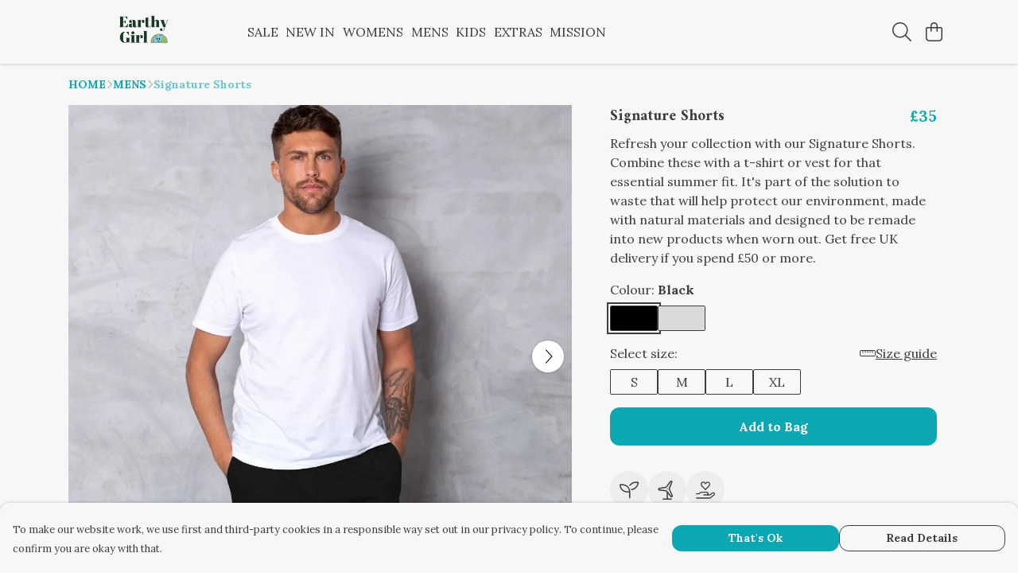

--- FILE ---
content_type: text/html
request_url: https://earthygirl.org/product/signature-shorts/
body_size: 3132
content:
<!DOCTYPE html>
<html lang="en">
  <head>
    <meta charset="UTF-8">
    <meta name="viewport" content="width=device-width, initial-scale=1.0">
    <link id="apple-touch-icon" rel="apple-touch-icon" href="#">
    <script type="module" crossorigin="" src="/assets/index.b3d6a280.js"></script>
    <link rel="modulepreload" crossorigin="" href="/assets/vue.bccf2447.js">
    <link rel="modulepreload" crossorigin="" href="/assets/sentry.13e8e62e.js">
    <link rel="stylesheet" href="/assets/index.ddd0d04f.css">
  <link rel="manifest" href="/manifest.webmanifest"><title>Signature Shorts</title><link crossorigin="" href="https://fonts.gstatic.com" rel="preconnect"><link href="https://images.teemill.com" rel="preconnect"><link as="fetch" href="https://earthygirl.org/omnis/v3/frontend/281746/getStoreCoreData/json/" rel="preload"><link as="fetch" href="/omnis/v3/division/281746/products/signature-shorts/" rel="preload"><link as="fetch" href="/omnis/v3/division/281746/products/signature-shorts/stock/" rel="preload"><link fetchpriority="high" as="image" imagesizes="(max-width: 768px) 100vw, 1080px" imagesrcset="https://images.podos.io/myo8ymtrrh2trut8lxijottnmjodixuybos9lrjjxar0xohg.jpeg.webp?w=640&h=640&v=2 640w, https://images.podos.io/myo8ymtrrh2trut8lxijottnmjodixuybos9lrjjxar0xohg.jpeg.webp?w=1080&h=1080&v=2 1080w" href="https://images.podos.io/myo8ymtrrh2trut8lxijottnmjodixuybos9lrjjxar0xohg.jpeg.webp?w=1080&h=1080&v=2" rel="preload"><link data-vue-meta="1" href="https://earthygirl.org/product/signature-shorts/" rel="canonical"><link rel="modulepreload" crossorigin="" href="/assets/ProductPage.28414a9e.js"><link rel="preload" as="style" href="/assets/ProductPage.4476bc6c.css"><link rel="modulepreload" crossorigin="" href="/assets/index.cb63d838.js"><link rel="modulepreload" crossorigin="" href="/assets/AddToCartPopup.4bffdc60.js"><link rel="modulepreload" crossorigin="" href="/assets/faCheck.b67c10c3.js"><link rel="modulepreload" crossorigin="" href="/assets/ProductReviewPopup.vue_vue_type_script_setup_true_lang.dd729256.js"><link rel="modulepreload" crossorigin="" href="/assets/index.3726482c.js"><link rel="modulepreload" crossorigin="" href="/assets/faImages.65285b5c.js"><link rel="modulepreload" crossorigin="" href="/assets/SizeChartPopup.c71fbca3.js"><link rel="preload" as="style" href="/assets/SizeChartPopup.92291e53.css"><link rel="modulepreload" crossorigin="" href="/assets/startCase.e9a62306.js"><link rel="modulepreload" crossorigin="" href="/assets/faThumbsUp.801a5eca.js"><link rel="modulepreload" crossorigin="" href="/assets/faTruckFast.ec0ff5f9.js"><link rel="modulepreload" crossorigin="" href="/assets/faTruckFast.51cfc1a5.js"><link rel="modulepreload" crossorigin="" href="/assets/faClock.d0dac768.js"><link rel="modulepreload" crossorigin="" href="/assets/faRulerHorizontal.b5c0b609.js"><link rel="modulepreload" crossorigin="" href="/assets/faPaintbrush.14a294c7.js"><link rel="modulepreload" crossorigin="" href="/assets/ProductStock.95a2ecd3.js"><link rel="preload" as="style" href="/assets/ProductStock.e62963f7.css"><link rel="modulepreload" crossorigin="" href="/assets/faInfoCircle.83e6fb50.js"><link rel="modulepreload" crossorigin="" href="/assets/EcoIcons.0fc64b97.js"><link rel="modulepreload" crossorigin="" href="/assets/faSync.2e258a3c.js"><link rel="modulepreload" crossorigin="" href="/assets/faComment.8bef6d09.js"><link rel="modulepreload" crossorigin="" href="/assets/faChevronUp.65352c08.js"><link rel="modulepreload" crossorigin="" href="/assets/ProductImageCarousel.940ece30.js"><link rel="preload" as="style" href="/assets/ProductImageCarousel.04a3cc9e.css"><link rel="modulepreload" crossorigin="" href="/assets/faMicrochipAi.72d64550.js"><link rel="modulepreload" crossorigin="" href="/assets/store.2a39a77f.js"><link rel="modulepreload" crossorigin="" href="/assets/logger.40938069.js"><link rel="modulepreload" crossorigin="" href="/assets/productProvider.e1f4d801.js"><link rel="modulepreload" crossorigin="" href="/assets/confirm-leave-mixin.54c38adf.js"><script>window.division_key = '281746';</script><meta data-vue-meta="1" vmid="author" content="Signature Shorts" name="author"><meta data-vue-meta="1" vmid="url" content="https://earthygirl.org/product/signature-shorts/" name="url"><meta data-vue-meta="1" vmid="description" content="We love these new Signature Shorts from our latest collection. They're easy to throw on and guaranteed to keep you comfy where it counts. It's importa..." name="description"><meta data-vue-meta="1" vmid="og:type" content="website" property="og:type"><meta data-vue-meta="1" vmid="og:url" content="https://earthygirl.org/product/signature-shorts/" property="og:url"><meta data-vue-meta="1" vmid="og:title" content="Signature Shorts" property="og:title"><meta data-vue-meta="1" vmid="og:description" content="We love these new Signature Shorts from our latest collection. They're easy to throw on and guaranteed to keep you comfy where it counts. It's importa..." property="og:description"><meta data-vue-meta="1" vmid="og:image" content="https://images.podos.io/myo8ymtrrh2trut8lxijottnmjodixuybos9lrjjxar0xohg.jpeg" property="og:image"><meta vmid="og:site_name" content="Earthy Girl" property="og:site_name"><meta data-vue-meta="1" vmid="twitter:card" content="photo" property="twitter:card"><meta data-vue-meta="1" vmid="twitter:description" content="We love these new Signature Shorts from our latest collection. They're easy to throw on and guaranteed to keep you comfy where it counts. It's importa..." property="twitter:description"><meta data-vue-meta="1" vmid="twitter:title" content="Signature Shorts" property="twitter:title"><meta data-vue-meta="1" vmid="twitter:image" content="https://images.podos.io/myo8ymtrrh2trut8lxijottnmjodixuybos9lrjjxar0xohg.jpeg" property="twitter:image"><meta vmid="apple-mobile-web-app-capable" content="yes" property="apple-mobile-web-app-capable"><meta vmid="apple-mobile-web-app-status-bar-style" content="black" property="apple-mobile-web-app-status-bar-style"><meta vmid="apple-mobile-web-app-title" content="Earthy Girl" property="apple-mobile-web-app-title"><meta content="cvysqxhxj0v4d5nqin4llysxhn3xp2" name="facebook-domain-verification"><meta content="SCkfnZyijWV6suNS1CMOYZvUf9Lf6qYW7_TM_ZWfxiI" name="google-site-verification"><style>@font-face {
  font-family: "Amiri Fallback: Times New Roman";
  src: local('Times New Roman');
  ascent-override: 112.0923%;
  descent-override: 63.2265%;
  size-adjust: 100.2745%;
}
@font-face {
  font-family: "Amiri Fallback: Roboto";
  src: local('Roboto');
  ascent-override: 123.8627%;
  descent-override: 69.8656%;
  size-adjust: 90.7456%;
}@font-face {
  font-family: "Lora Fallback: Times New Roman";
  src: local('Times New Roman');
  ascent-override: 86.3308%;
  descent-override: 23.5136%;
  size-adjust: 116.5284%;
}
@font-face {
  font-family: "Lora Fallback: Roboto";
  src: local('Roboto');
  ascent-override: 95.3961%;
  descent-override: 25.9826%;
  size-adjust: 105.455%;
}</style></head>

  <body>
    <div id="app"></div>
    
  <noscript><iframe src="https://www.googletagmanager.com/ns.html?id=GTM-MH6RJHM" height="0" width="0" style="display:none;visibility:hidden"></iframe></noscript><noscript>This site relies on JavaScript to do awesome things, please enable it in your browser</noscript></body>
  <script>
    (() => {
      /**
       * Disable the default browser prompt for PWA installation
       * @see https://developer.mozilla.org/en-US/docs/Web/API/BeforeInstallPromptEvent
       */
      window.addEventListener('beforeinstallprompt', event => {
        event.preventDefault();
      });

      var activeWorker = navigator.serviceWorker?.controller;
      var appVersion = window.localStorage.getItem('appVersion');
      var validVersion = 'v1';

      if (!activeWorker) {
        window.localStorage.setItem('appVersion', validVersion);

        return;
      }

      if (!appVersion || appVersion !== validVersion) {
        window.localStorage.setItem('appVersion', validVersion);

        if (navigator.serviceWorker) {
          navigator.serviceWorker
            .getRegistrations()
            .then(function (registrations) {
              var promises = [];

              registrations.forEach(registration => {
                promises.push(registration.unregister());
              });

              if (window.caches) {
                caches.keys().then(cachedFiles => {
                  cachedFiles.forEach(cache => {
                    promises.push(caches.delete(cache));
                  });
                });
              }

              Promise.all(promises).then(function () {
                console.log('Reload Window: Index');
                window.location.reload();
              });
            });
        }
      }
    })();
  </script>
</html>


--- FILE ---
content_type: text/javascript
request_url: https://earthygirl.org/assets/ProductPage.28414a9e.js
body_size: 21630
content:
import{p as Q,J as m,t as a,x as d,O as b,Z as z,y as $,R as g,M as p,z as V,a1 as O,P as f,Q as w,_ as ee,F as I,$ as T,Y as U,a4 as H,T as Ve,a7 as ve,a8 as ke,av as Ee,aa as De,N as _e,U as te,S as Fe,u as ie,r as Re,a as Le,ab as qe,q as Ne}from"./vue.bccf2447.js";import{P as Me,D as We,a as Ue}from"./index.cb63d838.js";import{a8 as he,_ as E,ah as re,h as P,u as G,an as ye,c2 as He,cn as Ge,co as Qe,aj as Ze,c8 as Je,g as Ye,v as Z,d as M,bq as Ke,ab as L,t as q,bM as me,cp as Xe,c3 as $e,ac as we,cq as et,cr as tt,cs as Ce,ct as ot,i as oe,a3 as st,ap as it,c as A,ae as pe,j as fe,N as ge,c1 as R,as as rt,bZ as nt,ch as W}from"./index.b3d6a280.js";import{A as at}from"./AddToCartPopup.4bffdc60.js";import{_ as lt}from"./ProductReviewPopup.vue_vue_type_script_setup_true_lang.dd729256.js";import{S as ct}from"./SizeChartPopup.c71fbca3.js";import{f as ut}from"./faThumbsUp.801a5eca.js";import{f as dt}from"./faTruckFast.ec0ff5f9.js";import{f as ht}from"./faClock.d0dac768.js";import{f as Se}from"./faRulerHorizontal.b5c0b609.js";import{f as mt}from"./faPaintbrush.14a294c7.js";import{P as ze}from"./ProductStock.95a2ecd3.js";import{E as pt}from"./EcoIcons.0fc64b97.js";import{f as ft}from"./faComment.8bef6d09.js";import{f as gt}from"./faChevronUp.65352c08.js";import bt from"./ProductImageCarousel.940ece30.js";import{f as vt}from"./faMicrochipAi.72d64550.js";import{S as kt}from"./store.2a39a77f.js";import{P as _t}from"./productProvider.e1f4d801.js";import{a as se}from"./sentry.13e8e62e.js";import{C as yt}from"./confirm-leave-mixin.54c38adf.js";const wt={class:"flex items-between justify-center mb-2"},Ct={class:"grow"},St={class:"grow text-[1.2rem] !leading-[1.5em] pr-2 mb-0"},zt={class:"shrink-0 text-[1.2rem] mb-0 !md:leading-[1.5em]"},It=Q({__name:"ProductTitle",props:{title:null,price:null,salePrice:null,showPercentage:{type:Boolean}},setup(e){return(t,o)=>{const r=m("tml-product-price");return a(),d("div",wt,[b("div",Ct,[b("h1",St,z(e.title),1),$(t.$slots,"rating")]),b("h4",zt,[e.price||e.salePrice?(a(),g(r,{key:0,price:e.price,"sale-price":e.salePrice,"show-percentage":e.showPercentage},null,8,["price","sale-price","show-percentage"])):p("",!0)])])}}});class Pt{constructor({baseSku:t,defaultColour:o,id:r,name:i,options:s,sizeChartId:n,sizeCount:l,specifications:c}={}){this.baseSku=t,this.defaultColour=o,this.id=r,this.name=i,this.options=s,this.sizeChartId=n,this.sizeCount=l,this.specifications=c}get image(){var t;return new he((t=Object.values(this.options)[0])==null?void 0:t.flatImage)}get hasMoreThanOneColour(){return Object.values(this.options).length>1}get hasMoreThanOneSize(){return Object.values(Object.values(this.options).map(t=>t.sizes)).some(t=>Object.keys(t).length>1)}getImageByColour(t){var r;const o=(r=Object.values(this.options).filter(i=>i.colour===t)[0])==null?void 0:r.flatImage;return o?new he(o):null}}const xt={name:"BundleItemListItem",components:{ProductStock:ze},inject:["theme"],props:{bundleItem:{type:Object,required:!0},index:{type:Number,required:!0},stock:{type:Object,required:!0}},data(){return{activeColour:null,activeSize:null,faRulerHorizontal:Se.faRulerHorizontal}},computed:{useDropdownColourSelect(){return re.isActiveVariation("product_colour_select","dropdown")},showSizeSelector(){return this.availableSizes.length>1||this.bundleItem.sizeCount>1},showColourSelector(){return this.availableColours.length>1},sizePreSelected(){return this.showSizeSelector?-1:0},previewImage(){var e,t,o;return!this.activeColour||!this.bundleItem.getImageByColour(this.activeColour.value)?(t=(e=this.bundleItem.image)==null?void 0:e.size)==null?void 0:t.call(e,120):(o=this.bundleItem.getImageByColour(this.activeColour.value))==null?void 0:o.size(120)},availableColours(){return Object.values(this.bundleItem.options).map(({colour:e,thumbnail:t})=>({text:e,value:e,background:t?this.colorBackground(t):void 0}))},preSelectedColour(){return this.availableColours.includes(this.bundleItem.defaultColour)?this.bundleItem.defaultColour:this.availableColours[0]},stockableSizes(){var e,t,o;return this.stock[(e=this.activeColour)==null?void 0:e.value]?Object.keys((o=this.stock[(t=this.activeColour)==null?void 0:t.value])==null?void 0:o.sizes):null},availableSizes(){var o;const e=[];let t=[];if(Object.values(this.bundleItem.options).length){const r=this.bundleItem.options[(o=this.activeColour)==null?void 0:o.value]||Object.values(this.bundleItem.options)[0];t=Object.keys(r.sizes)}return t.forEach(r=>{(!this.stockableSizes||this.stockableSizes.includes(r))&&e.push({text:r,value:r})}),e},currentStock(){var e,t,o;return this.activeColour&&((e=this.activeSize)==null?void 0:e.value)&&this.stock[this.activeColour.value]?parseInt(((o=(t=this.stock[this.activeColour.value].sizes[this.activeSize.value])==null?void 0:t.stock)==null?void 0:o.quantity)||0,10):null},colourValue(){var e;return(e=this.activeColour)==null?void 0:e.value}},watch:{activeSize:{immediate:!0,handler(){this.emitBundleItem()}},colourValue(){this.resetSizeIfUnavailableForSelectedColour()},showColourSelector:{immediate:!0,handler(){this.activeColour||(this.activeColour=this.availableColours[0])}},availableSizes:{immediate:!0,handler(e){e.length===1&&(this.activeSize=this.availableSizes[0])}}},methods:{formatUrl:P,openSizeChart(){G().trackEvent({event:"onOpenSizeChart"}),this.$overlays.open(`size-popup-${this.bundleItem.id}`)},onColourSelect(e){this.activeColour=e,this.emitBundleItem()},colorBackground(e){switch(e==null?void 0:e.type){case"image":return`url(${P(e.value)})`;case"color":return e.value;default:return}},emitBundleItem(){var e,t;this.$emit("input",{name:this.bundleItem.name,colour:(e=this.activeColour)==null?void 0:e.value,size:(t=this.activeSize)==null?void 0:t.value,id:this.bundleItem.id,stock:this.currentStock})},resetSizeIfUnavailableForSelectedColour(){var e;if(!!this.activeSize){if(!this.stockableSizes){this.activeSize=null;return}if(!this.stockableSizes.includes((e=this.activeSize)==null?void 0:e.value))if(this.stockableSizes.length<1)this.activeSize=null;else{const t=this.stockableSizes[this.stockableSizes.length-1];this.activeSize={value:t,text:t,name:t}}}}}},Ot={class:"mb-4"},Tt={key:0,class:"col-3"},Bt=["src"],jt={key:0,class:"mb-1"},At={key:0},Vt={key:3},Et={class:"grid grid-cols-2 mt-2"},Dt={class:"mb-0"},Ft={key:0},Rt={key:0,class:"mb-1 text-right"},Lt=O(" Size guide ");function qt(e,t,o,r,i,s){const n=m("tml-new-product-color-selector"),l=m("tml-color-selector"),c=m("font-awesome-icon"),u=m("tml-anchor"),h=m("tml-size-selector"),_=m("product-stock");return a(),d("div",Ot,[b("h5",null,z(o.bundleItem.name),1),b("div",{class:V(["row",s.showSizeSelector?null:"items-center"])},[s.previewImage?(a(),d("div",Tt,[b("img",{src:s.formatUrl(s.previewImage)},null,8,Bt)])):p("",!0),b("div",{class:V(s.previewImage?"col-9":"col-12")},[s.showColourSelector?(a(),d("p",jt,[O(z(i.activeColour?"Colour:":"Select colour:")+" ",1),i.activeColour?(a(),d("b",At,z(i.activeColour.value),1)):p("",!0)])):p("",!0),s.showColourSelector&&s.useDropdownColourSelect?(a(),g(n,{key:1,modelValue:i.activeColour,"onUpdate:modelValue":t[0]||(t[0]=k=>i.activeColour=k),class:"mb-4","field-name":`color-bundle-${o.bundleItem.id}-${o.index}`,colours:s.availableColours,"validation-rules":{required:!0},onInput:s.emitBundleItem},null,8,["modelValue","field-name","colours","onInput"])):p("",!0),s.showColourSelector&&!s.useDropdownColourSelect?(a(),g(l,{key:2,"field-name":`color-bundle-${o.bundleItem.id}-${o.index}`,colors:s.availableColours,"validation-rules":{required:!0},"pre-selected":s.preSelectedColour,"items-per-row":{xs:4,sm:s.theme().get("productPage.color.selector.border.radius")==="999px"?5:6,md:3,lg:s.theme().get("productPage.color.selector.border.radius")==="999px"?6:4},"border-radius":s.theme().get("productPage.color.selector.border.radius"),onInput:t[1]||(t[1]=k=>s.onColourSelect(k))},null,8,["field-name","colors","pre-selected","items-per-row","border-radius"])):p("",!0),s.showSizeSelector?(a(),d("div",Vt,[b("div",Et,[b("p",Dt,[O(z(i.activeSize?"Size:":"Select size:")+" ",1),i.activeSize?(a(),d("b",Ft,z(i.activeSize.value),1)):p("",!0)]),o.bundleItem.sizeChartId?(a(),d("p",Rt,[f(u,{class:"!underline cursor-pointer plain",onClick:ee(s.openSizeChart,["stop"])},{default:w(()=>[f(c,{icon:i.faRulerHorizontal,class:"mr-1"},null,8,["icon"]),Lt]),_:1},8,["onClick"])])):p("",!0)]),f(h,{class:"mb-2",value:i.activeSize,"field-name":`size-${o.bundleItem.id}-${o.index}`,sizes:s.availableSizes,"validation-rules":{required:!0},"items-per-row":{xs:4,sm:6,md:3,lg:4},onInput:t[2]||(t[2]=k=>i.activeSize=k)},null,8,["value","field-name","sizes"])])):p("",!0),s.currentStock===0?(a(),g(_,{key:4,class:V({"mb-4":!s.useDropdownColourSelect,"mt-4":s.useDropdownColourSelect}),stock:s.currentStock},null,8,["class","stock"])):p("",!0)],2)],2)])}const Nt=E(xt,[["render",qt]]),Mt={name:"BundleItemList",components:{BundleItemListItem:Nt},props:{product:{type:Object,required:!0}},data(){return{bundleItems:[],activeOptions:[]}},computed:{bundleItemsWithOneSizeAndColour(){return this.bundleItems.filter(e=>!e.hasMoreThanOneColour&&!e.hasMoreThanOneSize)}},mounted(){this.convertBundleItems(),this.emitBundleItems()},methods:{convertBundleItems(){const e=[];this.product.bundleItems.forEach(t=>{e.push(new Pt(t))}),this.bundleItems=e},setBundleItemOptions(e,t){this.activeOptions[t]=e,this.emitBundleItems()},emitBundleItems(){this.$emit("input",this.activeOptions)}}},Wt={key:0},Ut={key:0};function Ht(e,t,o,r,i,s){const n=m("bundle-item-list-item"),l=m("tml-image"),c=m("tml-grid");return o.product.bundleOptions?(a(),d("div",Wt,[(a(!0),d(I,null,T(i.bundleItems,(u,h)=>(a(),d("div",{key:h},[U(f(n,{"bundle-item":u,stock:o.product.bundleOptions[u.id],index:h,onInput:_=>s.setBundleItemOptions(_,h)},null,8,["bundle-item","stock","index","onInput"]),[[H,u.hasMoreThanOneColour||u.hasMoreThanOneSize]])]))),128)),s.bundleItemsWithOneSizeAndColour.length?(a(),d("div",Ut,[b("p",null," + "+z(s.bundleItemsWithOneSizeAndColour.length)+" other bundle item"+z(s.bundleItemsWithOneSizeAndColour.length>1?"s":""),1),f(c,{breakpoints:{xs:5},spacing:{xs:0}},{default:w(()=>[(a(!0),d(I,null,T(s.bundleItemsWithOneSizeAndColour,(u,h)=>{var _;return a(),d("div",{key:h},[f(l,{alt:`${u.name} image`,src:(_=u.image)==null?void 0:_.size(120)},null,8,["alt","src"])])}),128))]),_:1})])):p("",!0)])):p("",!0)}const Gt=E(Mt,[["render",Ht]]);const Qt={name:"ProductInfo",components:{BundleItemList:Gt,EcoIcons:pt,ProductStock:ze,TmlBubble:ye,TmlNewProductColorSelector:He,TmlRadioButton:Ge,TmlCurrency:Qe,TmlImage:Ze,ProductTitle:It},inject:["theme"],props:{product:Object,showForm:{type:Boolean,default:!0},overrideAddToCart:Boolean,disableSizeSelector:Boolean,disableQuantitySelector:Boolean,selectedColor:String},data(){return{faTruckFast:dt.faTruckFast,splitTests:re,quantity:1,sizeValue:null,colorValue:null,faThumbsUp:ut.faThumbsUp,faRulerHorizontal:Se.faRulerHorizontal,faPaintbrush:mt.faPaintbrush,faClock:ht.faClock,loading:!1,subscribedToStockNotification:!1,colorPreSelected:"",bundleOptions:[],bundleOptionOutOfStock:!1,favourites:Je,subscribeEmail:"",giftWrapSelected:!1,quantityDisplayMode:"selector",quantityOptions:[...Array.from({length:9},(e,t)=>t+1).map(e=>({text:e,value:e})),{text:"10+",value:"10+"}]}},computed:{paymentProcessorType(){return Ye().getter("paymentProcessorType")},isMobile(){return Z.isSmaller("md")},isPurchaseable(){var e;return(e=this.product.enableAddToCart)!=null?e:!0},descriptionBelowCta(){return this.theme().get("productPage.description.placement")==="belowSelectors"},descriptionWordLimited(){return this.theme().get("productPage.description.word.limited")==="1"},isInStock(){return this.currentStock>0||this.currentStock===null},selectedColour(){var e;return(e=this.colorValue)==null?void 0:e.value},selectedSize(){var e,t;return(t=(e=this.$store.getters["forms/product-options/formData"])==null?void 0:e.size)==null?void 0:t.value},currency(){var e;return(e=this.$store.getters["currency/get"](null))==null?void 0:e.symbol},selectedBundleOptions(){return this.bundleOptions.map(e=>({color:e.colour,size:e.size}))},productColors(){const e=this.product.options;return Object.keys(e).map(t=>({text:t,value:t,name:t,background:e[t].thumbnail?this.colorBackground(e[t].thumbnail):void 0}))},activeProductColor(){return this.productColors.find(e=>e.value===this.selectedColour)},currentStock(){var t;const e=this.sizeValue||this.onlySize;return this.selectedColour&&(e==null?void 0:e.value)?(t=this.product.options[this.selectedColour].sizes[e.value].stock)==null?void 0:t.quantity:this.product.isBundle&&!this.shouldShowBundleItems?this.lowestBundleItemStock:null},lowestBundleItemStock(){let e=null;return this.product.bundleOptions&&Object.values(this.product.bundleOptions).forEach(t=>{Object.values(t).forEach(o=>{Object.values(o.sizes).forEach(r=>{var s,n;const i=(n=(s=r==null?void 0:r.stock)==null?void 0:s.quantity)!=null?n:r;i!==null&&(i<e||e===null)&&(e=i)})})}),e},shouldShowBundleItems(){return this.product.isBundle&&(this.productHasBundleItemsWithMoreThanOneColour||this.productHasBundleItemsWithMoreThanOneSize)},productHasBundleItemsWithMoreThanOneColour(){return this.product.bundleItems.map(e=>e.options).some(e=>Object.keys(e).length>1)},productHasBundleItemsWithMoreThanOneSize(){return Object.values(this.product.bundleItems.map(e=>e.options)).map(e=>Object.values(e)).map(e=>e.map(t=>t.sizes)).some(e=>e.some(t=>Object.values(t).length>1))},formSelectSizeOptions(){const e=[];return this.selectedColour&&this.productSizes(this.selectedColour).forEach(t=>{e.push({text:t,value:t})}),e},productComingSoon(){return this.product.approvalStatus==="denied"},showSizeSelector(){return this.disableSizeSelector||!this.isPurchaseable?!1:this.selectedColour&&(this.formSelectSizeOptions.length>1||this.product.sizeCount>1)},onlySize(){return this.formSelectSizeOptions.length===1?this.formSelectSizeOptions[0]:null},showQuantitySelector(){return!this.disableQuantitySelector},stockLevels(){return Object.keys(this.product.options[this.colorValue.value].sizes).map(e=>this.product.options[this.colorValue.value].sizes[e])},preOrder(){var o,r;const e=this.product;if(e.isBundle)return!1;const t=this.sizeValue||this.onlySize;return this.selectedColour&&(t==null?void 0:t.value)?(r=(o=e.options[this.selectedColour].sizes[t.value])==null?void 0:o.stock)==null?void 0:r.preOrder:!1},dispatchDays(){var o,r;const e=this.product;if(e.isBundle)return 0;const t=this.sizeValue||this.onlySize;if(this.selectedColour&&(t==null?void 0:t.value)){const i=e.options[this.selectedColour].sizes[t.value],s=M();let n=M(((o=i.stock)==null?void 0:o.backInStockDate)||s,"YYYY-MM-DD");n.isBefore(s)&&(n=s);const l=M(n).businessDaysAdd(((r=i.stock)==null?void 0:r.leadTime)||0),c=M(l).diff(s,"days");return c>0?c:0}return 0},activePrice(){var t;const e=this.product;if(e.isBundle)return e.price;if(this.colorValue&&this.sizeValue)return e.options[this.colorValue.value].sizes[this.sizeValue.value].price;if(this.colorValue){const o=(t=Object.values(e.options[this.colorValue.value].sizes))==null?void 0:t.map(r=>r.price);if(o!=null&&o.length)return Math.min(...o)}return e.price},salePrice(){var t;const e=this.product;if(e.isBundle)return e.salePrice;if(this.colorValue&&this.sizeValue)return e.options[this.colorValue.value].sizes[this.sizeValue.value].salePrice;if(this.colorValue){const o=(t=Object.values(e.options[this.colorValue.value].sizes))==null?void 0:t.map(r=>r.salePrice);if(o!=null&&o.length)return Math.min(...o)}return e.salePrice},longestSizeName(){return this.formSelectSizeOptions.length?this.formSelectSizeOptions.reduce((e,t)=>e.text.length>t.text.length?e:t).text:""},sizeSelectorBreakpoints(){return this.longestSizeName.length>6?{xs:3,md:2,lg:3}:{xs:6,md:4,lg:6}},giftWrapOptions(){var e,t;return((t=(e=this.$store.state.subdomain)==null?void 0:e.giftWrapOptions)==null?void 0:t.flatMap(o=>o.variants.map(r=>({id:r.id,price:r.price,image:r.image}))))||[]},giftWrapOption(){var e;return(e=this.giftWrapOptions)!=null&&e.length?this.giftWrapOptions[0]:null}},watch:{colorValue(e){this.resetSizeIfUnavailableFor(e==null?void 0:e.value)},selectedColor:{handler(e){var t;if(e&&e!==((t=this.colorValue)==null?void 0:t.value)){const o=this.productColors.find(r=>r.value===e);o&&(this.colorValue=o)}},immediate:!0},product:{handler(){var o;let e=this.productColors[0],t=(o=this.product.lifestyleImages[0])==null?void 0:o.color;if(this.$route.params.colour&&(t=this.$route.params.colour.replace(/-/," ").replace(/\+/,"-").replace(/(\b[a-z](?!\s))/g,r=>r.toUpperCase())),t){const r=this.productColors.find(i=>i.name===t);r&&(e=r)}this.colorPreSelected=e},immediate:!0},formSelectSizeOptions(e,t){if(!t.length&&this.$route.query["options[]"]){let o=this.$route.query["options[]"];Array.isArray(o)||(o=[o]),o.forEach(r=>{var n;const[i,s]=r.split(":");i==="Size"&&(this.sizeValue=(n=this.formSelectSizeOptions.find(l=>l.value===s))!=null?n:this.sizeValue)})}}},methods:{onSelectQuantity(e){e.value==="10+"?(this.quantityDisplayMode="input",this.quantity=10):this.quantity=e.value},productSizes(e){var o;const t=(o=this.product.options[e])==null?void 0:o.sizes;return t===void 0?[]:Object.keys(t)},openSizeChart(){G().trackEvent({event:"onOpenSizeChart"}),this.$overlays.open(`size-popup-${this.product.id}`)},validateAddToCart(){return new Promise((e,t)=>{if(!this.productComingSoon&&!this.product.addButtonDisabled){const o=this.$store.getters["forms/product-options/formData"];if(this.showSizeSelector&&!this.sizeValue||this.bundleOptions.length&&this.bundleOptions.map(r=>r.size).includes(void 0)){t("Please choose a size");return}if(!this.quantity||this.quantity<1){t("Please select a quantity");return}Ke.validate("product-options-new").success(()=>{if(o){const r=this.$store.getters["forms/product-options/isValid"],i=this.selectedColour,s=this.getSelectedSize();if(this.$refs.productOptions.validateAll(),!r){this.product.isBundle?t("Please choose a size and colour for all items"):t("Please choose a size and colour ");return}if(this.bundleItemOutOfStock){const n=this.bundleItemOutOfStock;t(`Looks like ${n.name} (${n.size}) in ${n.colour} is out of stock`);return}e({color:i,size:s})}}).catch(()=>{this.product.isBundle?t("Please choose a size and colour for all items"):t("Please choose a size and colour ")})}})},onAddToCart(){this.validateAddToCart().then(({color:e,size:t})=>{var o;this.loading=!0,this.$store.dispatch("cart/addItem",{item:{productId:this.product.id,productName:this.product.name,productColor:e,productSize:t,productPrice:this.activePrice,bundleOptions:this.bundleOptions,quantity:this.quantity,giftWrapOptionId:this.giftWrapSelected?(o=this.giftWrapOption)==null?void 0:o.id:null},name:"main"}).then(r=>{this.onAfterAddToCart(r),this.sendAddToCartEvent(e,t),this.loading=!1}).catch(()=>{this.loading=!1})}).catch(e=>L(e))},onCustomAddToCart(){this.validateAddToCart().then(({color:e,size:t})=>{this.loading=!0,this.$emit("custom-add-to-cart",{color:e,size:t,response:o=>{this.loading=!1,this.onAfterAddToCart(o),this.sendAddToCartEvent(e,t)},reject:()=>{this.loading=!1}})}).catch(e=>L(e))},onAfterAddToCart(e){var t;if(((t=e==null?void 0:e.items)==null?void 0:t.length)>0){q.conversion("add-to-cart",this.activePrice,[this.product.id]);const o=this.product.isBundle?"add-bundle-to-cart":"add-single-product-to-cart";q.event(o),this.showAddedToBagNotification()}},showAddedToBagNotification(){this.dismissSubscribeOfferNotification(),me().removeAll();const e={bagCount:this.$store.getters["cart/getQuantity"],items:[{name:this.product.name,price:this.activePrice,salePrice:this.salePrice}]};this.product.isBundle?e.items=e.items.map(r=>({...r,image:this.product.lifestyleImages[0][120],options:this.selectedBundleOptions})):e.items=e.items.map(r=>({...r,image:this.product.options[this.selectedColour].flatImage[120],quantity:this.quantity,options:[{color:this.formSelectSizeOptions.length>1&&this.productColors.length>1?this.selectedColour:void 0,size:this.getSelectedSize()}]}));const{setRouter:t,show:o}=Xe();t(this.$router),o(e)},dismissSubscribeOfferNotification(){const{handle:e,notifications:t}=me(),o=t.find(r=>r.id==="subscriber-offer-discount");o&&e(o,"action://plugins/subscriber-offer/dismiss")},sendAddToCartEvent(){var o,r,i,s,n,l,c,u;let e=[];this.product.isBundle?e=this.selectedBundleOptions:e.push({color:this.selectedColour,size:this.getSelectedSize()});const t=this.salePrice||this.activePrice;G().addToCart({contentType:"product",contentIds:[this.product.uuid],items:[{id:this.product.uuid,name:this.product.name,brand:JSON.stringify(this.$store.state.subdomain.company.name),price:t,currency:(s=(i=(r=(o=this.$store)==null?void 0:o.state)==null?void 0:r.subdomain)==null?void 0:i.currency)!=null?s:"GBP",dimension4:`teemill:${this.$store.state.subdomain.divisionName}`,quantity:1,options:e}],currency:(u=(c=(l=(n=this.$store)==null?void 0:n.state)==null?void 0:l.subdomain)==null?void 0:c.currency)!=null?u:"GBP",value:t,dimension4:`teemill:${this.$store.state.subdomain.divisionName}`,userId:this.$store.state.subdomain.sessionId})},onSubscribeToStock(){if(this.$store.getters["forms/product-stock-notification/isValid"]){if(this.loading)return;this.loading=!0;const t=this.$store.getters["forms/product-options/formData"].color.value.value,o=this.getSelectedSize();this.$refs.captcha.recaptcha.ifHuman(r=>{this.axios.post(P("/omnis/v3/frontend/notification/subscribeToStock/"),{email:this.$store.getters["forms/product-stock-notification/getFieldValue"]("email","value"),productId:this.product.id,productColor:t,productSize:o,v3captchaToken:r.v3Token,v2captchaToken:r.v2Token}).success(()=>{this.subscribedToStockNotification=!0}).validation().oops().any(()=>{this.$refs.captcha&&this.$refs.captcha.recaptcha.reload()}).finally(()=>{this.loading=!1})}).ifBot(()=>{this.loading=!1})}},colorBackground(e){switch(e==null?void 0:e.type){case"image":return`url(${P(e.value)})`;case"color":return e.value;default:return}},setBundleOptions(e){this.bundleOptions=e,this.checkBundleStock()},checkBundleStock(){this.bundleItemOutOfStock=null,this.bundleOptions.forEach(e=>{e.stock===0&&(this.bundleItemOutOfStock={name:e.name,size:e.size,colour:e.colour})})},async attemptToFavourite(e){try{await this.favourites.add(e)}catch(t){L.error(t.message)}},getSelectedSize(){var e;return this.formSelectSizeOptions.length===1?this.formSelectSizeOptions[0].value:this.product.isBundle?null:(e=this.sizeValue)==null?void 0:e.value},resetSizeIfUnavailableFor(e){var o;if(!this.sizeValue)return;const t=this.productSizes(e);if(t||(this.sizeValue=null),!t.includes((o=this.sizeValue)==null?void 0:o.value))if(t.length<1)this.sizeValue=null;else{const r=t[t.length-1];this.sizeValue={value:r,text:r,name:r}}},formatCurrency:$e}},ne=e=>(ve("data-v-b81f730b"),e=e(),ke(),e),Zt={class:"tml-product-info"},Jt={key:1},Yt={key:0,class:"mb-2"},Kt={key:0},Xt={key:0},$t=ne(()=>b("span",{class:"underline text-[--tml-text-color]"}," Size guide ",-1)),eo={key:2,class:"text-right"},to=ne(()=>b("span",{class:"underline text-[--tml-text-color]"}," Size guide ",-1)),oo={key:5,class:"mb-4 flex flex-row items-center justify-start"},so=O(" Gift wrap this item ("),io=O(") "),ro={key:1,class:"my-4"},no={key:2},ao=ne(()=>b("p",{class:"mb-4"},"Notify me when it's back in-stock",-1)),lo={key:1,class:"mb-4"},co=O(" Learn more in our "),uo=O(" / "),ho={key:1,class:"customise-it mt-4"},mo={style:{width:"0",height:"0",position:"absolute"},"aria-hidden":"true",focusable:"false"},po=Ee('<linearGradient id="rainbow-gradient" x2="0" y2="1" data-v-b81f730b><stop stop-color="#f44336" offset="0%" data-v-b81f730b></stop><stop stop-color="#FFC107" offset="17%" data-v-b81f730b></stop><stop stop-color="#4CAF50" offset="33%" data-v-b81f730b></stop><stop stop-color="#00BCD4" offset="50%" data-v-b81f730b></stop><stop stop-color="#2196F3" offset="67%" data-v-b81f730b></stop><stop stop-color="#9C27B0" offset="84%" data-v-b81f730b></stop><stop stop-color="#f44336" offset="100%" data-v-b81f730b></stop></linearGradient>',1),fo=[po],go={key:2},bo={key:4,class:"mt-4"},vo={key:5,class:"flex flex-col gap-2"},ko={class:"flex items-center"},_o={class:"w-8"},yo=O(" Easy Returns and Exchanges "),wo={class:"flex items-center"},Co={class:"w-8"},So=O(" Next Day Delivery Available ");function zo(e,t,o,r,i,s){const n=m("product-title"),l=m("tml-render-html-editor-output"),c=m("tml-details"),u=m("tml-color-selector"),h=m("font-awesome-icon"),_=m("tml-size-selector"),k=m("tml-new-select"),x=m("tml-input"),j=m("tml-image"),v=m("tml-currency"),y=m("tml-radio-button"),S=m("bundle-item-list"),B=m("tml-new-form"),D=m("tml-form"),ce=m("product-stock"),Be=m("tml-loader"),F=m("tml-button"),je=m("tml-re-captcha"),ue=m("tml-anchor"),Ae=m("eco-icons");return a(),d("div",Zt,[f(n,{title:o.product.name,price:s.isPurchaseable?s.activePrice:null,"sale-price":s.isPurchaseable?s.salePrice:null,"show-percentage":o.product.isBundle,class:V(s.descriptionBelowCta?"mb-4":"")},{rating:w(()=>[$(e.$slots,"rating",{},void 0,!0)]),_:3},8,["title","price","sale-price","show-percentage","class"]),s.descriptionBelowCta?p("",!0):(a(),d(I,{key:0},[s.descriptionWordLimited?(a(),d("div",Jt,[f(c,{string:o.product.description,class:"mb-4 tml-product-page-description-styling",align:"right"},null,8,["string"])])):(a(),g(l,{key:0,html:o.product.description,class:"mb-4"},null,8,["html"]))],64)),f(Be,{loading:!o.showForm,"loading-height":"12em",class:"mb-4"},{default:w(()=>[$(e.$slots,"personalization",{color:s.activeProductColor},void 0,!0),o.showForm?(a(),g(D,{key:0,ref:"productOptions","form-name":"product-options",persistent:""},{default:w(()=>[o.showForm?(a(),g(B,{key:0,name:"product-options-new"},{default:w(()=>[o.product.isBundle?p("",!0):(a(),d(I,{key:0},[s.productColors.length>1?(a(),d("p",Yt,[O(z(i.colorValue?"Colour:":"Select colour:")+" ",1),i.colorValue?(a(),d("b",Kt,z(i.colorValue.value),1)):p("",!0)])):p("",!0),U(f(u,{modelValue:i.colorValue,"onUpdate:modelValue":t[0]||(t[0]=C=>i.colorValue=C),"pre-selected":i.colorPreSelected,"field-name":"color","items-per-row":{xs:s.theme().get("productPage.color.selector.border.radius")==="999px"?7:6,md:4,lg:s.theme().get("productPage.color.selector.border.radius")==="999px"?7:6},class:V({"mb-6":s.theme().get("productPage.quantitySelector.visible")==="1"&&!s.showSizeSelector}),colors:s.productColors,"validation-rules":{required:!0},"border-radius":s.theme().get("productPage.color.selector.border.radius"),onInput:t[1]||(t[1]=C=>e.$emit("color-selected",C==null?void 0:C.value))},null,8,["modelValue","pre-selected","items-per-row","class","colors","border-radius"]),[[H,s.productColors.length>1]]),s.showSizeSelector?(a(),d("div",{key:1,class:V(["flex items-center justify-between mb-2",{"mt-4":s.productColors.length>1}])},[b("p",null,[O(z(i.sizeValue?"Size:":"Select size:")+" ",1),i.sizeValue?(a(),d("b",Xt,z(i.sizeValue.value),1)):p("",!0)]),o.product.sizeChartId?(a(),d("button",{key:0,class:"flex items-center gap-1",onClick:t[2]||(t[2]=ee((...C)=>s.openSizeChart&&s.openSizeChart(...C),["stop","prevent"]))},[f(h,{icon:i.faRulerHorizontal,class:"text-[--tml-text-color]"},null,8,["icon"]),$t])):p("",!0)],2)):o.product.sizeChartId&&(!s.isPurchaseable||o.overrideAddToCart)&&!o.product.customiseIt?(a(),d("div",eo,[b("button",{class:"items-center gap-1 mt-3 inline",onClick:t[3]||(t[3]=ee((...C)=>s.openSizeChart&&s.openSizeChart(...C),["stop","prevent"]))},[f(h,{icon:i.faRulerHorizontal,class:"text-[--tml-text-color] pr-2"},null,8,["icon"]),to])])):p("",!0),s.showSizeSelector?(a(),g(_,{key:3,class:"mb-4",value:i.sizeValue,"field-name":"size",sizes:s.formSelectSizeOptions,"items-per-row":s.sizeSelectorBreakpoints,"stock-levels":s.stockLevels,onInput:t[4]||(t[4]=C=>i.sizeValue=C)},null,8,["value","sizes","items-per-row","stock-levels"])):p("",!0),s.theme().get("productPage.quantitySelector.visible")==="1"&&s.showQuantitySelector?(a(),d(I,{key:4},[i.quantityDisplayMode==="selector"?(a(),g(k,{key:0,name:"quantity-select",label:"Quantity",options:i.quantityOptions,value:i.quantityOptions.find(C=>C.value===i.quantity)||i.quantityOptions.find(C=>C.value==="10+"),onInput:s.onSelectQuantity},null,8,["options","value","onInput"])):p("",!0),U(f(x,{modelValue:i.quantity,"onUpdate:modelValue":t[5]||(t[5]=C=>i.quantity=C),type:"number",class:"my-0","field-name":"quantity_input",placeholder:"Quantity"},null,8,["modelValue"]),[[H,i.quantityDisplayMode==="input"]])],64)):p("",!0),s.giftWrapOption&&o.product.giftWrapCompatible?(a(),d("div",oo,[f(j,{src:s.giftWrapOption.image,class:"w-24 h-24 mr-4"},null,8,["src"]),f(y,{"input-value":i.giftWrapSelected,class:"flex flex-row items-center justify-start","field-name":"gift-wrap",label:`Gift wrap this item (${s.currency}${s.formatCurrency(s.giftWrapOption.price)})`,onUpdate:t[6]||(t[6]=C=>i.giftWrapSelected=C)},{"label-after":w(()=>{var C,de;return[so,f(v,{value:(de=(C=s.giftWrapOptions)==null?void 0:C[0])==null?void 0:de.price,"no-rounding":""},null,8,["value"]),io]}),_:1},8,["input-value","label"])])):p("",!0)],64)),s.shouldShowBundleItems?(a(),g(S,{key:1,product:o.product,onInput:s.setBundleOptions},null,8,["product","onInput"])):p("",!0)]),_:1})):p("",!0)]),_:1},512)):p("",!0),s.dispatchDays>0?(a(),d("div",ro,[f(h,{class:"mr-2",icon:i.faClock},null,8,["icon"]),b("span",null,"Ships out in "+z(s.dispatchDays)+" days",1)])):s.currentStock!==null&&(o.product.customiseIt||s.isPurchaseable)?(a(),g(ce,{key:2,class:"my-4",stock:s.currentStock,"pre-order":s.preOrder},null,8,["stock","pre-order"])):p("",!0)]),_:3},8,["loading"]),f(Ve,{name:"fade-up",mode:"out-in"},{default:w(()=>[s.isPurchaseable?(a(),d(I,{key:0},[(s.isInStock||s.preOrder)&&o.overrideAddToCart?(a(),g(F,{key:0,class:"w-full add-to-bag-button",disabled:o.product.addButtonDisabled,primary:"",loading:i.loading,href:"#",text:"Add to bag",onClick:s.onCustomAddToCart},null,8,["disabled","loading","onClick"])):s.isInStock||s.preOrder?(a(),g(F,{key:1,class:"w-full add-to-bag-button",disabled:o.product.addButtonDisabled,primary:!s.productComingSoon,loading:i.loading,href:"#",text:s.productComingSoon?"Coming Soon":"Add to bag",onClick:s.onAddToCart},null,8,["disabled","primary","loading","text","onClick"])):o.product.isBundle?p("",!0):(a(),d("div",no,[i.subscribedToStockNotification?(a(),d("p",lo,"Great, we'll email you when it's back in stock")):(a(),d(I,{key:0},[ao,f(D,{"form-name":"product-stock-notification",class:"mb-4"},{default:w(()=>[f(x,{modelValue:i.subscribeEmail,"onUpdate:modelValue":t[7]||(t[7]=C=>i.subscribeEmail=C),"field-name":"email",placeholder:"Email","validation-rules":{required:!0,email:!0}},null,8,["modelValue"])]),_:1}),f(F,{class:"w-full",primary:"",loading:i.loading,disabled:!i.subscribeEmail,href:"#",text:"Notify Me",onClick:s.onSubscribeToStock},null,8,["loading","disabled","onClick"]),f(je,{ref:"captcha",action:"subdomains/oosNotify"},null,512)],64)),b("small",null,[co,f(ue,{href:"/privacy-policy/",text:"Privacy Policy"}),uo,f(ue,{href:"/terms-of-use/",text:"Terms"})])]))],64)):p("",!0)]),_:1}),o.product.customiseIt?(a(),d("div",ho,[(a(),d("svg",mo,fo)),f(F,{class:"w-full customise-button",href:i.colorValue?`/design-your-own-t-shirt/${o.product.urlName}/?colour=${i.colorValue.value}`:`/design-your-own-t-shirt/${o.product.urlName}/`,text:"Customise",icon:i.faPaintbrush},null,8,["href","icon"])])):p("",!0),!o.product.customiseIt&&!s.isPurchaseable?(a(),d("div",go,[f(F,{class:"w-full",primary:"",href:"/enquire",text:"Enquire"})])):p("",!0),o.product.ecoIcons.length?(a(),g(Ae,{key:3,product:o.product,class:"my-8"},null,8,["product"])):(a(),d("div",bo)),s.paymentProcessorType==="teemill"?(a(),d("div",vo,[b("p",ko,[b("span",_o,[f(h,{icon:i.faThumbsUp},null,8,["icon"])]),yo]),b("p",wo,[b("span",Co,[f(h,{icon:i.faTruckFast},null,8,["icon"])]),So])])):p("",!0),s.descriptionBelowCta?(a(),d(I,{key:6},[s.descriptionWordLimited?(a(),g(c,{key:1,string:o.product.description,class:"tml-product-page-description-styling mt-8",align:"right"},null,8,["string"])):(a(),g(l,{key:0,html:o.product.description,class:"mt-8"},null,8,["html"]))],64)):p("",!0)])}const Io=E(Qt,[["render",zo],["__scopeId","data-v-b81f730b"]]),Po={name:"ProductSpec",props:{product:Object},computed:{bundleItems(){return we(this.product.bundleItems||[],"baseSku")},coloursString(){const e=Object.keys(this.product.options);if(e.length===0)return"";let t="Available in ";return e.length===1?`${t} ${e[0].toLowerCase()}.`:(e.forEach((o,r)=>{r===e.length-1?t+=`and ${o.toLowerCase()}.`:t+=`${o.toLowerCase()}, `}),t)}}},xo={class:"tml-product-spec"},Oo=b("h4",null,"Details",-1),To={key:0,class:"mb-4"};function Bo(e,t,o,r,i,s){return a(),d("div",xo,[Oo,b("p",null,z(o.product.specifications)+" "+z(s.coloursString),1),o.product.isBundle&&o.product.salePrice<o.product.price?(a(),d("p",To," The original price is the sum of the individual products RRP that are listed on the store. The new price takes into account the saving you make on the products when buying them in a bundle. ")):p("",!0),(a(!0),d(I,null,T(s.bundleItems,n=>(a(),d("div",{key:n.id,class:"mb-4"},[b("p",null,z(n.specifications),1)]))),128))])}const jo=E(Po,[["render",Bo]]);const Ao={name:"ProductReviews",components:{TmlReview:et,TmlIcon:tt,TmlBubble:ye},inject:["theme"],props:{productId:{type:Number,required:!0},increment:{type:Number,default:3},numberShownInitially:{type:Number,default:3},hardLimit:{type:Number,required:!1},backgroundColor:{type:String,required:!1},showReplies:{type:Boolean,default:!0}},data(){return{faComment:ft.faComment,faChevronDown:Ce.faChevronDown,downloading:!0,reviews:[],numberShown:3}},computed:{showHider(){return this.sortedReviews.length>this.numberShown},sortedReviews(){const e=[...this.reviews].sort((t,o)=>t.rating===o.rating?new Date(t.date)>new Date(o.date)?-1:1:o.rating-t.rating);return this.hardLimit?e.slice(0,this.hardLimit):e},companyName(){var e;return(e=this.$store.state.subdomain.company)==null?void 0:e.name},companyLogo(){const e=this.$store.getters["subdomain/logo"];return e?P(e):null}},created(){this.numberShown=this.numberShownInitially,this.axios.post(P("/omnis/v3/frontend/product/getProductReviews/"),{productId:this.productId}).success(e=>{const t=Object.values(e);t.forEach((o,r)=>{t[r].rating=parseFloat(o.rating)}),this.reviews=t}).finally(()=>{this.downloading=!1})},methods:{expand(){if(this.numberShown+this.increment>this.reviews.length){this.numberShown=this.reviews.length;return}this.numberShown+=this.increment}}},Vo={class:"relative"},Eo={key:0,class:"hider"};function Do(e,t,o,r,i,s){const n=m("tml-review"),l=m("tml-bubble"),c=m("tml-spinner");return i.downloading?(a(),g(c,{key:1,height:"100px"})):(a(),d("div",{key:0,class:"tml-product-reviews",style:_e({"--fade-to-color":o.backgroundColor||s.theme().get("page.background.color")})},[b("div",Vo,[f(De,null,{default:w(()=>[(a(!0),d(I,null,T(s.sortedReviews,(u,h)=>U((a(),g(n,{key:u.id,class:"mb-12","product-name":u.productName,"show-product-name":!1,"company-name":s.companyName,"company-logo":s.companyLogo,item:u,"show-reply":o.showReplies},null,8,["product-name","company-name","company-logo","item","show-reply"])),[[H,h<i.numberShown]])),128))]),_:1}),s.showHider?(a(),d("div",Eo,[f(l,{class:"expand-arrow","disable-border":"","show-shadow":"",icon:i.faChevronDown,onClick:s.expand},null,8,["icon","onClick"])])):p("",!0)])],4))}const Fo=E(Ao,[["render",Do],["__scopeId","data-v-c10dfdd1"]]);var K={},be;function Ro(){return be||(be=1,function(e){Object.defineProperty(e,"__esModule",{value:!0});var t="fas",o="play",r=384,i=512,s=[9654],n="f04b",l="M73 39c-14.8-9.1-33.4-9.4-48.5-.9S0 62.6 0 80V432c0 17.4 9.4 33.4 24.5 41.9s33.7 8.1 48.5-.9L361 297c14.3-8.7 23-24.2 23-41s-8.7-32.2-23-41L73 39z";e.definition={prefix:t,iconName:o,icon:[r,i,s,n,l]},e.faPlay=e.definition,e.prefix=t,e.iconName=o,e.width=r,e.height=i,e.ligatures=s,e.unicode=n,e.svgPathData=l,e.aliases=s}(K)),K}var Lo=Ro();const qo={name:"ProductPreview",components:{ProductImageCarousel:bt,TmlCarousel:ot,PersonalizationCanvas:te(()=>oe(()=>import("./PersonalizationCanvas.96f4c495.js"),["assets/PersonalizationCanvas.96f4c495.js","assets/vue.bccf2447.js","assets/debounce.202690eb.js","assets/index.b3d6a280.js","assets/index.ddd0d04f.css","assets/sentry.13e8e62e.js","assets/OmniCanvas.bb30a7a3.js","assets/OmniCanvas.ce5ec50a.css","assets/cjs.ae185444.js","assets/bounds.dd7051d6.js","assets/sierraCanvas.50c4bb57.js","assets/colorGradient.48090b51.js","assets/logger.40938069.js","assets/isDeviceIos.496920d0.js","assets/rgbToHsv.5e3ab4ae.js","assets/animation.37d851c5.js","assets/hexToHsv.3b592be5.js","assets/text.bf61f400.js","assets/isFontAvailable.465afada.js"]))},inject:["theme"],props:{product:Object,selectedColor:String,enablePersonalization:Boolean,enableBackPersonalization:Boolean,personalizationLayer:String},data(){return{faChevronUp:gt.faChevronUp,faChevronDown:Ce.faChevronDown,faPlay:Lo.faPlay,viewportSize:Z,thumbsOffset:0,thumbOffsetInterval:0,generatedThumbnails:{},generatedZoomImages:{},splitTests:re,lastClickedImageIndex:null,currentThumbnailIndex:0,makeActiveItemFirst:!1}},computed:{showSaleIndicators(){return this.product&&this.product.salePrice?this.product.salePrice<this.product.price&&this.product.showSaleBadge:!1},videos(){var e,t;return((t=(e=this.product)==null?void 0:e.videos)==null?void 0:t.map(o=>({url:o.url,altText:o.altText,thumbnails:o.thumbnails})))||[]},personalizationImageCount(){return this.enablePersonalization&&this.enableBackPersonalization?2:this.enablePersonalization?1:0}},watch:{selectedColor:{handler(e,t){if(!this.$refs.imageCarousel||this.enablePersonalization||t===null&&!this.$route.params.colour)return;const r=this.product.lifestyleImages.length>0,i=this.images(1080);let s=null;if(this.theme().get("productPage.imageCarousel.update.form")==="1"&&this.lastClickedImageIndex!==null){const h=i[this.lastClickedImageIndex];h&&(r&&(h==null?void 0:h.color)===e||(h==null?void 0:h.optionId)===e)&&(s=this.lastClickedImageIndex),this.lastClickedImageIndex=null}const n=i.findIndex(h=>r&&(h==null?void 0:h.color)===e||(h==null?void 0:h.optionId)===e),l=s!=null?s:n,c=i[this.$refs.imageCarousel.activeSlide],u=c&&(r&&(c==null?void 0:c.color)===e||(c==null?void 0:c.optionId)===e);l!==-1&&l!==null&&!u&&(this.$refs.imageCarousel.goToPage(l),this.makeActiveItemFirst=!0,this.currentThumbnailIndex=l)},immediate:!0},personalizationLayer(){this.personalizationLayer==="front"?this.$refs.imageCarousel.goToPage(0):this.personalizationLayer==="back"&&this.$refs.imageCarousel.goToPage(1)}},methods:{formatUrl:P,getAltText(e){return e.altText?e.altText:`${e.optionId?`${e.optionId} ${this.product.name}`:this.product.name}`},nonExplodableImages(e){return this.images(e).filter(t=>!t.explode)},explodableImages(e){return this.images(e).filter(t=>t.explode)},explodableImageRows(e){const t=this.explodableImages(e),o=[];let r=[],i=3;return t.forEach((s,n)=>{r.length===i&&(o.push(r),r=[],i=i===3?2:3),r.push(s),n===t.length-1&&o.push(r)}),o},images(e){const t=this.product.lifestyleImages.filter(i=>i[e]).map(i=>({url:st(P(i[e]),e,e),srcUrl:P(i.full),altText:i==null?void 0:i.altText,color:i==null?void 0:i.color,explode:!0})),o=[];Object.values(this.product.options).forEach(i=>{i.flatImage&&o.push({optionId:i.colour,url:P(i.flatImage[e]),srcUrl:P(i.flatImage.full),explode:!1}),i.backImage&&o.push({optionId:i.colour,url:P(i.backFlatImage[e]),srcUrl:P(i.backFlatImage.full),explode:!1}),i.additionalImages&&i.additionalImages.forEach((s,n)=>{o.push({optionId:i.colour,url:P(s[e]),srcUrl:P(s.full),explode:!1})})});const r=this.enablePersonalization?t:[...t,...o];if(this.generatedThumbnails&&e<1080){const i=Object.values(this.generatedThumbnails).map((s,n)=>({url:s,altText:"Preview",color:this.selectedColor,explode:!1,index:n}));r.unshift(...i)}return r.map((i,s)=>({index:s+this.videos.length,...i}))},onClickThumb(e){this.lastClickedImageIndex=e,this.$refs.imageCarousel&&this.$refs.imageCarousel.goToPage(e),this.theme().get("productPage.imageCarousel.update.form")==="1"&&this.emitColorSelection(e),this.makeActiveItemFirst=!1,this.currentThumbnailIndex=e},onSlideChange(e){this.theme().get("productPage.imageCarousel.update.form")==="1"&&this.emitColorSelection(e),this.makeActiveItemFirst=!1,this.currentThumbnailIndex=e},emitColorSelection(e){const o=this.images(1080)[e];!o||(o.color?this.$emit("color-selected",o.color):o.optionId&&this.$emit("color-selected",o.optionId))},onMouseEnterThumbNav(e){if(this.$refs.thumbListContainer&&this.$refs.thumbsList){const t=this.$refs.thumbListContainer.clientHeight,o=this.$refs.thumbsList.clientHeight;this.thumbOffsetInterval===0&&(this.thumbOffsetInterval=setInterval(()=>{e==="up"?this.thumbsOffset+=2:e==="down"&&(this.thumbsOffset-=2),this.thumbsOffset=it(this.thumbsOffset,t-o,0)},10))}},onMouseLeaveThumbNav(){clearInterval(this.thumbOffsetInterval),this.thumbOffsetInterval=0},onGeneratedThumbnail(e,t){this.generatedThumbnails[e]=t},onGeneratedZoomImage(e,t){this.generatedZoomImages[e]=t},getZoomImage(e){return this.generatedZoomImages[e]||""}}},No=e=>(ve("data-v-31aabeef"),e=e(),ke(),e),Mo={key:0,class:"sale-badge thumb-size mb-4 rounded-full float-right m-4"},Wo=No(()=>b("h3",{class:"text-white bold h-full"},"Sale",-1)),Uo=[Wo],Ho={class:"flex grow justify-center items-center h-full"},Go={class:"flex grow justify-center items-center h-full"};function Qo(e,t,o,r,i,s){const n=m("personalization-canvas"),l=m("tml-image-zoom"),c=m("tml-ratio"),u=m("tml-video"),h=m("tml-image"),_=m("product-image-carousel"),k=m("font-awesome-icon"),x=m("tml-carousel"),j=m("tml-grid");return a(),d(I,null,[b("div",null,[f(_,{ref:"imageCarousel",breakpoints:{xs:1},ratio:1.1,"page-indicators":"inset","inset-navigation":"",onSlideChange:s.onSlideChange},{default:w(()=>[b("div",null,[o.enablePersonalization?(a(),g(c,{key:0,ratio:1},{default:w(()=>[f(l,{"img-normal":s.getZoomImage("front")},{default:w(()=>[f(n,{layer:"front",layers:[{tag:"front"},{tag:"back"}],onInitialised:t[0]||(t[0]=v=>e.$emit("front-canvas-initialised",v)),onGeneratedThumbnail:t[1]||(t[1]=v=>s.onGeneratedThumbnail("front",v)),onGeneratedZoomImage:t[2]||(t[2]=v=>s.onGeneratedZoomImage("front",v))})]),_:1},8,["img-normal"])]),_:1})):p("",!0),o.enablePersonalization&&o.enableBackPersonalization?(a(),g(c,{key:1,ratio:1},{default:w(()=>[f(l,{"img-normal":s.getZoomImage("back")},{default:w(()=>[f(n,{layer:"back",layers:[{tag:"front"},{tag:"back"}],onInitialised:t[3]||(t[3]=v=>e.$emit("back-canvas-initialised",v)),onGeneratedThumbnail:t[4]||(t[4]=v=>s.onGeneratedThumbnail("back",v)),onGeneratedZoomImage:t[5]||(t[5]=v=>s.onGeneratedZoomImage("back",v))})]),_:1},8,["img-normal"])]),_:1})):p("",!0),(a(!0),d(I,null,T(s.videos,(v,y)=>(a(),g(c,{key:y,ratio:1},{default:w(()=>[f(u,{video:v.url,ratio:1,"video-thumbnail":v.thumbnails[1080]},null,8,["video","video-thumbnail"])]),_:2},1024))),128)),(a(!0),d(I,null,T(s.images(1080),(v,y)=>(a(),g(c,{key:y,ratio:1},{default:w(()=>[i.viewportSize.isSmaller("md")?(a(),g(h,{key:0,alt:s.getAltText(v),src:v.url,class:"w-full","lazy-load":y!==0,ratio:1,"src-set":[{width:640,height:640},{width:1080,height:1080}]},{default:w(()=>[s.showSaleIndicators?(a(),d("div",Mo,Uo)):p("",!0)]),_:2},1032,["alt","src","lazy-load"])):(a(),g(l,{key:1,class:"w-full h-full","img-normal":v.url,"img-zoom":i.splitTests.isActiveVariation("product_page_refresh","after")?v.srcUrl:v.url,alt:s.getAltText(v),lazy:y!==0},null,8,["img-normal","img-zoom","alt","lazy"]))]),_:2},1024))),128))])]),_:1},8,["ratio","onSlideChange"])]),!i.viewportSize.isSmaller("md")&&s.videos.concat(s.images(120)).length>1&&s.theme().get("productPage.thumbnails.layout")==="carousel"?(a(),g(x,{key:0,ref:"thumbnailCarousel",class:"mt-4",breakpoints:{xs:8},ratio:1,spacing:8,"active-item-override":i.currentThumbnailIndex,overlap:40,"make-active-item-first":i.makeActiveItemFirst,"icon-size":"1.25em"},{default:w(({getRatioByIndex:v})=>[(a(!0),d(I,null,T(s.videos.map(y=>({type:"video",index:y.index,video:y})).concat(s.images(120).map((y,S)=>({type:"image",index:S,image:y}))),(y,S)=>(a(),d(I,{key:`${y.type}-${y.index}`},[y.type==="video"?(a(),g(h,{key:0,class:"cursor-pointer",alt:y.video.altText,src:y.video.thumbnails[120],ratio:v(S),onClick:B=>s.onClickThumb(y.index+s.personalizationImageCount)},{default:w(()=>[b("div",Ho,[f(k,{icon:i.faPlay,class:"text-white h-6"},null,8,["icon"])])]),_:2},1032,["alt","src","ratio","onClick"])):y.type==="image"?(a(),g(h,{key:1,class:"cursor-pointer",alt:s.getAltText(y.image),src:y.image.url,ratio:v(S),onClick:B=>s.onClickThumb(y.image.index)},null,8,["alt","src","ratio","onClick"])):p("",!0)],64))),128))]),_:1},8,["active-item-override","make-active-item-first"])):!i.viewportSize.isSmaller("md")&&(s.images(120).length>1||o.enablePersonalization)?(a(),g(j,{key:1,class:"mt-4",breakpoints:{xs:8},spacing:{xs:"0.5em",lg:"1em"}},{default:w(()=>[(a(!0),d(I,null,T(s.videos,(v,y)=>(a(),g(h,{key:y,class:"cursor-pointer",alt:v.altText,src:v.thumbnails[120],onClick:S=>s.onClickThumb(y+s.personalizationImageCount)},{default:w(()=>[b("div",Go,[f(k,{icon:i.faPlay,class:"text-white h-6"},null,8,["icon"])])]),_:2},1032,["alt","src","onClick"]))),128)),(a(!0),d(I,null,T(s.images(120),(v,y)=>(a(),g(h,{key:y,class:"cursor-pointer",alt:s.getAltText(v),src:v.url,onClick:S=>s.onClickThumb(v.index)},null,8,["alt","src","onClick"]))),128))]),_:1},8,["spacing"])):p("",!0)],64)}const Zo=E(qo,[["render",Qo],["__scopeId","data-v-31aabeef"]]);var ae={},Ie={},N={};Object.defineProperty(N,"__esModule",{value:!0});N.ProfanityOptions=void 0;class Jo{constructor(){this.wholeWord=!0,this.grawlix="@#$%&!",this.grawlixChar="*"}}N.ProfanityOptions=Jo;var Pe={},xe={};(function(e){Object.defineProperty(e,"__esModule",{value:!0}),e.CensorType=void 0,function(t){t[t.Word=0]="Word",t[t.FirstChar=1]="FirstChar",t[t.FirstVowel=2]="FirstVowel",t[t.AllVowels=3]="AllVowels"}(e.CensorType||(e.CensorType={}))})(xe);var J={};Object.defineProperty(J,"__esModule",{value:!0});J.List=void 0;class Yo{constructor(t){this.onListChanged=t,this.words=[]}get empty(){return!this.words.length}removeWords(t){this.words=this.words.filter(o=>!t.includes(o)),this.onListChanged()}addWords(t){this.words=this.words.concat(t),this.onListChanged()}}J.List=Yo;(function(e){var t=A&&A.__createBinding||(Object.create?function(r,i,s,n){n===void 0&&(n=s);var l=Object.getOwnPropertyDescriptor(i,s);(!l||("get"in l?!i.__esModule:l.writable||l.configurable))&&(l={enumerable:!0,get:function(){return i[s]}}),Object.defineProperty(r,n,l)}:function(r,i,s,n){n===void 0&&(n=s),r[n]=i[s]}),o=A&&A.__exportStar||function(r,i){for(var s in r)s!=="default"&&!Object.prototype.hasOwnProperty.call(i,s)&&t(i,r,s)};Object.defineProperty(e,"__esModule",{value:!0}),o(xe,e),o(J,e)})(Pe);var Y={};Object.defineProperty(Y,"__esModule",{value:!0});Y.escapeRegExp=void 0;const Ko=e=>e.replace(/[.*+?^${}()|[\]\\]/g,"\\$&");Y.escapeRegExp=Ko;var le={};Object.defineProperty(le,"__esModule",{value:!0});le.default=["4r5e","5h1t","5hit","a55","anal","anus","ar5e","arrse","arse","arses","ass","ass-fucker","asses","assfucker","assfukka","asshole","assholes","asswhole","a_s_s","a$$","as$","a$s","b!tch","b00bs","b17ch","b1tch","ballbag","balls","ballsack","bastard","beastial","beastiality","bellend","bestial","bestiality","bi+ch","biatch","bitch","bitchboy","bitcher","bitchers","bitches","bitchin","bitching","bloody","blow job","blowjob","blowjobs","boiolas","bollock","bollok","boner","boob","boobs","booobs","boooobs","booooobs","booooooobs","breasts","buceta","bugger","bullshit","bum","butt","butts","butthole","buttmuch","buttplug","c0ck","c0cksucker","carpet muncher","cawk","chink","cipa","cl1t","clit","clitoris","clits","cnut","cock","cock-sucker","cockface","cockhead","cockmunch","cockmuncher","cocks","cocksuck","cocksucked","cocksucker","cocksucking","cocksucks","cocksuka","cocksukka","cok","cokmuncher","coksucka","coon","cox","crap","cum","cummer","cumming","cums","cumshot","cunilingus","cunillingus","cunnilingus","cunt","cuntlick","cuntlicker","cuntlicking","cunts","cyalis","cyberfuc","cyberfuck","cyberfucked","cyberfucker","cyberfuckers","cyberfucking","d1ck","damn","dick","dickhead","dildo","dildos","dink","dinks","dirsa","dlck","dog-fucker","doggin","dogging","donkeyribber","doosh","duche","dyke","ejaculate","ejaculated","ejaculates","ejaculating","ejaculatings","ejaculation","ejakulate","f u c k","f u c k e r","f4nny","fag","fagging","faggitt","faggot","faggs","fagot","fagots","fags","fanny","fannyflaps","fannyfucker","fanyy","fatass","fcuk","fcuker","fcuking","feck","fecker","felching","fellate","fellatio","fingerfuck","fingerfucked","fingerfucker","fingerfuckers","fingerfucking","fingerfucks","fistfuck","fistfucked","fistfucker","fistfuckers","fistfucking","fistfuckings","fistfucks","flange","fook","fooker","fuck","fucka","fucked","fucker","fuckers","fuckhead","fuckheads","fuckin","fucking","fuckings","fuckingshitmotherfucker","fuckme","fucks","fuckwhit","fuckwit","fudge packer","fudgepacker","fuk","fuker","fukker","fukkin","fuks","fukwhit","fukwit","fux","fux0r","f_u_c_k","gangbang","gangbanged","gangbangs","gaylord","gaysex","goatse","god-dam","god-damned","goddamn","goddamned","hardcoresex","headass","hoar","hoare","hoer","hoes","homo","hore","horniest","horny","hotsex","jack-off","jackoff","jap","jerk-off","jism","jiz","jizm","jizz","kawk","knobead","knobed","knobend","knobhead","knobjocky","knobjokey","kock","kondum","kondums","kum","kummer","kumming","kums","kunilingus","l3i+ch","l3itch","labia","lust","lusting","m0f0","m0fo","m45terbate","ma5terb8","ma5terbate","masochist","master-bate","masterb8","masterbat*","masterbat3","masterbate","masterbation","masterbations","masturbate","mo-fo","mof0","mofo","mothafuck","mothafucka","mothafuckas","mothafuckaz","mothafucked","mothafucker","mothafuckers","mothafuckin","mothafucking","mothafuckings","mothafucks","motherfuck","motherfucked","motherfucker","motherfuckers","motherfuckin","motherfucking","motherfuckings","motherfuckka","motherfucks","muff","muthafecker","muthafuckker","mutherfucker","n1gga","n1gger","nazi","nigg3r","nigg4h","nigga","niggah","niggas","niggaz","nigger","niggers","nob","nob jokey","nobhead","nobjocky","nobjokey","numbnuts","nutsack","orgasim","orgasims","orgasm","orgasms","p0rn","pawn","pecker","penis","penisfucker","phonesex","phuck","phuk","phuked","phuking","phukked","phukking","phuks","phuq","pigfucker","pimpis","piss","pissed","pisser","pissers","pisses","pissflaps","pissin","pissing","pissoff","poop","porn","porno","pornography","pornos","prick","pricks","pron","pube","pusse","pussi","pussies","pussy","pussys","rectum","retard","rimjaw","rimming","s hit","s.o.b.","sadist","schlong","screwing","scroat","scrote","scrotum","semen","sex","sh!+","sh!t","sh1t","shag","shagger","shaggin","shagging","shemale","shi+","shit","shitdick","shite","shited","shitey","shitfuck","shitfull","shithead","shiting","shitings","shits","shitted","shitter","shitters","shitting","shittings","shitty","skank","slut","sluts","smegma","smut","snatch","son-of-a-bitch","spac","spunk","s_h_i_t","t1tt1e5","t1tties","teets","teez","testical","testicle","tit","titfuck","tits","titt","tittie5","tittiefucker","titties","tittyfuck","tittywank","titwank","tosser","turd","tw4t","twat","twathead","twatty","twunt","twunter","v14gra","v1gra","vagina","viagra","vulva","w00se","wang","wank","wanker","wanky","whoar","whore","willies","willy"];(function(e){Object.defineProperty(e,"__esModule",{value:!0}),e.profanity=e.Profanity=void 0;const t=N,o=Pe,r=Y,i=le;class s{constructor(l){this.options=l||new t.ProfanityOptions,this.whitelist=new o.List(()=>this.buildRegex()),this.blacklist=new o.List(()=>this.buildRegex()),this.blacklist.addWords(i.default)}exists(l){return this.regex.lastIndex=0,this.regex.test(l)}censor(l,c=o.CensorType.Word){switch(c){case o.CensorType.Word:return l.replace(this.regex,this.options.grawlix);case o.CensorType.FirstChar:{let u=l;return Array.from(l.matchAll(this.regex)).forEach(h=>{const _=h[0],k=this.options.grawlixChar+_.slice(1,_.length);u=u.replace(_,k)}),u}case o.CensorType.FirstVowel:case o.CensorType.AllVowels:{const u=new RegExp("[aeiou]",c===o.CensorType.FirstVowel?"i":"ig");let h=l;return Array.from(l.matchAll(this.regex)).forEach(_=>{const k=_[0],x=k.replace(u,this.options.grawlixChar);h=h.replace(k,x)}),h}default:throw new Error(`Invalid replacement type: "${c}"`)}}addWords(l){this.blacklist.addWords(l)}removeWords(l){this.blacklist.removeWords(l)}buildRegex(){const l=this.blacklist.words.map(r.escapeRegExp),c=this.whitelist.words.map(r.escapeRegExp),u=`${this.options.wholeWord?"\\b":""}(${l.join("|")})${this.options.wholeWord?"\\b":""}`,h=this.whitelist.empty?"":`(?!${c.join("|")})`;this.regex=new RegExp(h+u,"ig")}}e.Profanity=s,e.profanity=new s,e.default=e.profanity})(Ie);(function(e){var t=A&&A.__createBinding||(Object.create?function(r,i,s,n){n===void 0&&(n=s);var l=Object.getOwnPropertyDescriptor(i,s);(!l||("get"in l?!i.__esModule:l.writable||l.configurable))&&(l={enumerable:!0,get:function(){return i[s]}}),Object.defineProperty(r,n,l)}:function(r,i,s,n){n===void 0&&(n=s),r[n]=i[s]}),o=A&&A.__exportStar||function(r,i){for(var s in r)s!=="default"&&!Object.prototype.hasOwnProperty.call(i,s)&&t(i,r,s)};Object.defineProperty(e,"__esModule",{value:!0}),o(Ie,e),o(N,e)})(ae);const Oe=new ae.ProfanityOptions;Oe.wholeWord=!1;const X=new ae.Profanity(Oe),Xo={name:"ProductShow",components:{AddToCartPopup:at,ProductPreview:Zo,ProductReviewPopup:lt,SizeChartPopup:ct,ProductInfo:Io,ProductSpec:jo,ProductReviews:Fo,ProductRating:te(()=>oe(()=>import("./ProductRating.b7ea7fb5.js"),["assets/ProductRating.b7ea7fb5.js","assets/vue.bccf2447.js"])),PersonalizationForm:te(()=>oe(()=>import("./PersonalizationForm.8b5be70a.js"),["assets/PersonalizationForm.8b5be70a.js","assets/PersonalizationForm.78133ceb.css","assets/vue.bccf2447.js","assets/index.b3d6a280.js","assets/index.ddd0d04f.css","assets/sentry.13e8e62e.js","assets/faTrashCan.f6bbcdfc.js","assets/index.b0f3e337.js","assets/faPlus.ae6d79e3.js","assets/faShareNodes.b4eea38d.js","assets/bounds.dd7051d6.js","assets/cjs.ae185444.js","assets/sierraCanvas.50c4bb57.js","assets/colorGradient.48090b51.js","assets/logger.40938069.js","assets/isDeviceIos.496920d0.js","assets/rgbToHsv.5e3ab4ae.js","assets/animation.37d851c5.js","assets/index.cb63d838.js","assets/AddToCartPopup.4bffdc60.js","assets/faCheck.b67c10c3.js","assets/ProductReviewPopup.vue_vue_type_script_setup_true_lang.dd729256.js","assets/index.3726482c.js","assets/faImages.65285b5c.js","assets/SizeChartPopup.c71fbca3.js","assets/SizeChartPopup.92291e53.css","assets/startCase.e9a62306.js","assets/faThumbsUp.801a5eca.js","assets/faTruckFast.ec0ff5f9.js","assets/faTruckFast.51cfc1a5.js","assets/faClock.d0dac768.js","assets/faRulerHorizontal.b5c0b609.js","assets/faPaintbrush.14a294c7.js","assets/ProductStock.95a2ecd3.js","assets/ProductStock.e62963f7.css","assets/faInfoCircle.83e6fb50.js","assets/EcoIcons.0fc64b97.js","assets/faSync.2e258a3c.js","assets/faComment.8bef6d09.js","assets/faChevronUp.65352c08.js","assets/ProductImageCarousel.940ece30.js","assets/ProductImageCarousel.04a3cc9e.css","assets/faMicrochipAi.72d64550.js","assets/store.2a39a77f.js","assets/productProvider.e1f4d801.js","assets/confirm-leave-mixin.54c38adf.js"]))},mixins:[kt],inject:["theme"],provide(){return{setVuexProperty:this.setVuexProperty,getVuexProperty:this.getVuexProperty}},props:{product:Object},data(){return{faMicrochipAi:vt.faMicrochipAi,selectedColor:null,frontCanvas:null,backCanvas:null,personalizationFormData:[],bulkPersonalizationFormData:[],personalizationLayer:"front",hasUnsavedChanges:!1}},computed:{uniqueBundleItems(){return we(this.product.bundleItems,"id")},mobile(){return Z.isSmaller("md")},productRating(){return this.product.reviews.rating},productRatingCount(){return this.product.reviews.count},hasReviews(){return!!this.product.reviews.raw.length},enableBackPersonalization(){return this.product.personalizationTemplate?!!JSON.parse(this.product.personalizationTemplate).objects.find(t=>t.layer==="back"):!1},hasBulkPersonalization(){return this.bulkPersonalizationFormData?Array.isArray(this.bulkPersonalizationFormData)?!!this.bulkPersonalizationFormData.length:!!Object.keys(this.bulkPersonalizationFormData).length:!1},hasReviewsEnabled(){var e;return this.$store.state.subdomain.reviews===null?!0:!!((e=this.$store.state.subdomain.reviews)!=null&&e.enabled)},hasReviewRepliesEnabled(){var e,t;return((e=this.$store.state.subdomain.reviews)==null?void 0:e.showReplies)===void 0?!0:!!((t=this.$store.state.subdomain.reviews)!=null&&t.showReplies)},hasReviewsSummaryEnabled(){var e;return this.product.reviews.summary?!!((e=this.$store.state.subdomain.reviews)!=null&&e.showSummary):!1}},watch:{hasUnsavedChanges(e){this.$emit("unsaved-changes",e)},personalizationFormData:{handler(e,t){t.length&&(this.hasUnsavedChanges=!0)},deep:!0},bulkPersonalizationFormData:{handler(e,t){t.length&&(this.hasUnsavedChanges=!0)},deep:!0}},created(){this.registerVuexModule()},methods:{scrollToReviews(){if(this.$refs.reviewsContainer){const e=document.querySelector(".header"),t=e?e.offsetHeight:80;window.scrollTo({top:this.$refs.reviewsContainer.offsetTop-(t+16),behavior:"smooth"})}},initFrontCanvas(e){this.frontCanvas=e},initBackCanvas(e){this.backCanvas=e},async onPersonalizationAddToCart({color:e,size:t,response:o,reject:r}){var c;if((c=this.bulkPersonalizationFormData)!=null&&c.length){this.onBulkPersonalizationAddToCart({color:e,size:t,response:o,reject:r});return}const{frontDesignFile:i,backDesignFile:s}=await this.exportCanvasLayers();let n=!1;if(this.personalizationFormData.forEach(u=>{var h,_;if((h=u.rules)!=null&&h.profanityFilter){const k=u.layer==="front"?this.frontCanvas.findObject(u.id):(_=this.backCanvas)==null?void 0:_.findObject(u.id);k&&X.exists(k.text)&&(snackbar.error("Please remove profane language"),r(),n=!0)}}),n)return;const{data:l}=await pe.post(P(`/omnis/v3/studio/createFrontendProduct/${this.product.id}`),{sku:this.product.baseSku,colours:[e],front_design_base64:i,back_design_base64:s,name:`${this.product.name} (Custom)`});this.$store.dispatch("cart/addItem",{item:{productId:l.id,productName:l.name,productColor:e,productSize:t,productPrice:this.product.price},name:"main"}).then(u=>{this.hasUnsavedChanges=!1,o(u)}).catch(()=>{r()})},async onBulkPersonalizationAddToCart({color:e,size:t,response:o,reject:r}){if(Object.values(this.bulkPersonalizationFormData).map(c=>{var u;return(u=c.size)==null?void 0:u.value}).includes(void 0)){snackbar.error("Please select a size for each item"),r();return}const s=await this.bulkExportLayers(),n=[],l=[];for(let c=0,u=s.length;c<u;++c)l.push(new Promise((h,_)=>{pe.post(P(`/omnis/v3/studio/createFrontendProduct/${this.product.id}`),{sku:this.product.baseSku,colours:[e],front_design_base64:s[c].frontDesignFile,back_design_base64:s[c].backDesignFile,name:`${this.product.name} (Custom)`}).then(({data:k})=>{h(k),n[c]=k})}));Promise.all(l).then(()=>{this.$store.dispatch("cart/bulkAddItems",{items:n.map((c,u)=>{var h,_,k;return{productId:c.id,productName:c.name,productColor:e,productSize:(k=(_=(h=this.bulkPersonalizationFormData[u])==null?void 0:h.size)==null?void 0:_.value)!=null?k:t,quantity:1}}),name:"main"}).then(c=>{this.hasUnsavedChanges=!1,o(c)}).catch(()=>{r()})})},async bulkExportLayers(){const e=Object.keys(this.bulkPersonalizationFormData),t=[];for(let o=0;o<e.length;o++)t.push(await this._bulkExportLayer(o));return t},_bulkExportLayer(e){return new Promise((t,o)=>{const r=this.bulkPersonalizationFormData[e];r||t(null),r.items.forEach(i=>{var n,l,c;if(!i.value)return;const s=i.layer==="front"?this.frontCanvas.findObject(i.id):(n=this.backCanvas)==null?void 0:n.findObject(i.id);if(s.className==="Text"){let u=i.value;typeof u!="string"&&(u=u.toString()),i.type==="number"?(u=u.replace(/[^\d-]/g,""),i.rules.pad&&(u=u.padStart(i.rules.pad,"0"))):(l=i.rules)!=null&&l.profanityFilter&&(u=X.censor(u)),s.setText(u),s._updatePerspectiveCanvas()}(c=i.rules)!=null&&c.profanityFilter&&X.exists(s.text)&&(snackbar.error("Please remove profane language"),o())}),this.exportCanvasLayers().then(({frontDesignFile:i,backDesignFile:s})=>{const n=new Image;n.src=i;const l=new Image;l.src=s,t({frontDesignFile:i,backDesignFile:s})})})},onFocusPersonalizationItem({layer:e}){this.personalizationLayer=e},onBlurPersonalizationItem(){this.personalizationLayer=null},exportCanvasLayers(){return new Promise(e=>{this.exportCanvasLayer(this.frontCanvas,"front").then(t=>{this.exportCanvasLayer(this.backCanvas,"back").then(o=>{e({frontDesignFile:t,backDesignFile:o})})})})},exportCanvasLayer(e,t,o="image/png",r=2584){return new Promise(i=>{if(!e){i(null);return}if(!e.getObjects(t).length){i(null);return}const n=r/e.boundingBox.width;i(e.export(o,.92,n,1,!1))})}}},$o={class:"page-product"},es={class:"row mb-16"},ts={class:"col-md-7 px-0 md:px-4"},os={class:"col-md-5 px-0 md:px-4"},ss={class:"row mb-16"},is={class:"col-12"},rs={key:0,ref:"reviewsContainer",class:"row mb-16"},ns={class:"col-12"},as={key:0,class:"mb-8"},ls={class:"mb-4"},cs={key:0,class:"mt-4"},us={class:"mb-2"},ds=O(" Our Customers Say "),hs={key:1};function ms(e,t,o,r,i,s){const n=m("product-preview"),l=m("personalization-form"),c=m("product-rating"),u=m("product-info"),h=m("product-spec"),_=m("font-awesome-icon"),k=m("product-reviews"),x=m("tml-button"),j=m("tml-loader"),v=m("size-chart-popup"),y=m("product-review-popup");return a(),d("div",$o,[b("div",es,[b("div",ts,[f(n,{"selected-color":i.selectedColor,product:o.product,"enable-personalization":!!o.product.personalizationTemplate,"enable-back-personalization":s.enableBackPersonalization,"personalization-layer":i.personalizationLayer,onFrontCanvasInitialised:s.initFrontCanvas,onBackCanvasInitialised:s.initBackCanvas,onColorSelected:t[0]||(t[0]=S=>i.selectedColor=S)},null,8,["selected-color","product","enable-personalization","enable-back-personalization","personalization-layer","onFrontCanvasInitialised","onBackCanvasInitialised"])]),b("div",os,[f(u,{product:o.product,class:V(["px-4",{"pt-5":s.mobile}]),"override-add-to-cart":!!o.product.personalizationTemplate,"disable-size-selector":s.hasBulkPersonalization,"disable-quantity-selector":s.hasBulkPersonalization,"selected-color":i.selectedColor,onColorSelected:t[4]||(t[4]=S=>i.selectedColor=S),onCustomAddToCart:s.onPersonalizationAddToCart},Fe({_:2},[o.product.personalizationTemplate&&i.selectedColor?{name:"personalization",fn:w(({color:S})=>[f(l,{"front-canvas":i.frontCanvas,"back-canvas":i.backCanvas,"selected-color":i.selectedColor,product:o.product,"background-color":S?S.background:"transparent",onFormDataUpdated:t[1]||(t[1]=B=>i.personalizationFormData=B),onBulkFormDataUpdated:t[2]||(t[2]=B=>i.bulkPersonalizationFormData=B),onFocusItem:s.onFocusPersonalizationItem,onBlurItem:s.onBlurPersonalizationItem},null,8,["front-canvas","back-canvas","selected-color","product","background-color","onFocusItem","onBlurItem"])]),key:"0"}:void 0,s.hasReviews&&s.hasReviewsEnabled?{name:"rating",fn:w(()=>[f(c,{class:"mt-2",rating:s.productRating,"rating-count":s.productRatingCount,onClicked:t[3]||(t[3]=S=>s.scrollToReviews())},null,8,["rating","rating-count"])]),key:"1"}:void 0]),1032,["product","class","override-add-to-cart","disable-size-selector","disable-quantity-selector","selected-color","onCustomAddToCart"])])]),b("div",ss,[b("div",is,[f(h,{product:o.product},null,8,["product"])])]),s.hasReviewsEnabled?(a(),d("div",rs,[b("div",ns,[f(j,{loading:!o.product,height:"500px","loading-ratio":.5},{default:w(()=>{var S,B,D;return[s.hasReviews?(a(),d("div",as,[b("h4",ls,z((S=o.product)==null?void 0:S.name)+" Reviews ",1),b("p",null," Recent customer reviews gave our "+z((B=o.product)==null?void 0:B.name)+" "+z(s.productRating)+"/5 on average. ",1),s.hasReviewsSummaryEnabled?(a(),d("div",cs,[b("h5",us,[ds,f(_,{icon:i.faMicrochipAi},null,8,["icon"])]),b("p",null,z(o.product.reviews.summary),1)])):p("",!0)])):(a(),d("h4",hs," Our "+z((D=o.product)==null?void 0:D.name)+" hasn't had any reviews yet ",1)),f(k,{"product-id":o.product.id,"show-replies":s.hasReviewRepliesEnabled},null,8,["product-id","show-replies"]),f(x,{class:"mt-4",style:_e({width:s.mobile?"100%":"300px"}),text:"Submit review",onClick:t[5]||(t[5]=ce=>e.$overlays.open("share-review-popup"))},null,8,["style"])]}),_:1},8,["loading","loading-ratio"])])],512)):p("",!0),o.product?(a(),d(I,{key:1},[o.product.isBundle?(a(!0),d(I,{key:1},T(s.uniqueBundleItems,S=>(a(),g(v,{key:S.id,product:S},null,8,["product"]))),128)):(a(),g(v,{key:0,product:o.product},null,8,["product"])),f(y,{product:o.product},null,8,["product"])],64)):p("",!0)])}const ps=E(Xo,[["render",ms]]),fs={key:0,class:"section-product-list mb-8"},Te=Q({__name:"ProductGrid",props:{products:null,titleText:null,titleAlignment:{default:"center"}},emits:["click"],setup(e){const t=o=>o.lifestyleImage?o.lifestyleImageAlt||"":o.imageAlt||"";return(o,r)=>{const i=m("tml-new-pod"),s=m("tml-grid");return e.products.length?(a(),d("div",fs,[e.titleText?(a(),d("h4",{key:0,class:V({center:e.titleAlignment==="center","mb-8":!0})},z(e.titleText),3)):p("",!0),f(s,{breakpoints:{sm:2,lg:4}},{default:w(()=>[(a(!0),d(I,null,T(e.products,n=>(a(),g(i,{key:`${n.id}-${n.optionId||0}`,title:n.name,"title-size":ie(Z).isSmaller("md")?0:1,image:n.lifestyleImage||n.image,"alt-text":t(n),href:`/product/${n.urlName}/`,price:n.price,"sale-price":n.salePrice,"lazy-load":"","image-src-set":[{width:320,height:320},{width:480,height:480},{width:640,height:640}],onClick:l=>o.$emit("click",n)},null,8,["title","title-size","image","alt-text","href","price","sale-price","onClick"]))),128))]),_:1})])):p("",!0)}}}),gs=Q({__name:"ProductRecommendations",props:{product:null,divisionId:null,titleText:{default:"Other products you might like"},titleAlignment:{default:"center"},algorithm:{default:"fast"}},setup(e){const t=e,o=qe(),r=Re([]);return Le(()=>t.product,()=>{if(!t.product)return;let i="keyword";o.state.subdomain.productEmbeddingVersion&&(i="vector"),_t.list(t.divisionId,8,t.product?null:"bestsellerOrder",t.algorithm,t.product?t.product.urlName:null,i).then(s=>{r.value=s}).catch(s=>{se(s)})},{immediate:!0}),(i,s)=>{var n;return a(),g(Te,{products:(n=r.value)!=null?n:[],"title-text":e.titleText,"title-alignment":e.titleAlignment,onClick:s[0]||(s[0]=l=>ie(q).event("click-related-product"))},null,8,["products","title-text","title-alignment"])}}}),bs=Q({__name:"ProductCrossSell",props:{divisionId:null,product:null,titleText:{default:"Works great with"},titleAlignment:{default:"left"}},setup(e){return(t,o)=>{var r;return((r=e.product.crossSellProducts)==null?void 0:r.length)>0?(a(),g(Te,{key:0,products:e.product.crossSellProducts,"title-text":e.titleText,"title-alignment":e.titleAlignment,onClick:o[0]||(o[0]=i=>ie(q).event("click-related-product"))},null,8,["products","title-text","title-alignment"])):p("",!0)}}}),vs={name:"ProductPage",components:{ProductShow:ps,ProductRecommendations:gs,ProductUgc:Me,DesignCrossSeller:We,ProductCrossSell:bs,ProductTaglets:Ue},mixins:[yt],inject:["app","theme"],beforeRouteLeave(e,t,o){this.onBeforeRouteLeave(e,t,o)},data(){return{product:null,store:fe}},computed:{isPro(){var e;return(e=fe.state.subdomain)==null?void 0:e.pro},metaDescription(){return this.product.metaDescription?this.product.metaDescription:this.product.shortDescription?this.product.shortDescription:this.product.description},productImage(){var e,t,o,r;return(t=(e=this.product)==null?void 0:e.lifestyleImages)!=null&&t.length?this.product.lifestyleImages[0][640]:(r=(o=Object.values(this.product.options)[0])==null?void 0:o.flatImage)==null?void 0:r[480]},ugcImages(){var e,t;return((t=(e=this.product)==null?void 0:e.ugcImages)==null?void 0:t.map(o=>({src:o[480],altText:o.altText,color:o.color})))||[]},showCrossSeller(){var e;return(e=this.product.designCrossSellData)==null?void 0:e.enabled},productHasOptionsInStock(){return this.product.isBundle?this.product.bundleOptions?Object.values(this.product.bundleOptions).every(e=>this.someOptionsAreInStock(e)):!1:this.someOptionsAreInStock(this.product.options)}},watch:{["$route.params.product"]:{immediate:!0,handler(e){var t;!e||(this.product=null,fetch(P(`/omnis/v3/division/${this.$store.state.subdomain.division}/products/${this.$route.params.product}/`),{credentials:"include",mode:"no-cors"}).then(o=>{if(o.ok||o.status===302)return o.json();throw o.status===404?new ge:new R}).then(o=>{if(o.message){this.$router.push(o.message);return}this.$store.commit("product/setActive",o);let r=rt(o);this.handleProductTracking(r),this.$store.commit("setTitle",r.name),this.$eventBus.emit("tml-breadcrumbs-update");const i=fetch(P(`/omnis/v3/division/${this.$store.state.subdomain.division}/products/${this.$route.params.product}/stock/`),{credentials:"include",mode:"no-cors"}).then(n=>{if(n.ok)return n.json();throw new R}),s=fetch(P(`/omnis/v3/division/${this.$store.state.subdomain.division}/products/${this.$route.params.product}/stock-config/`),{credentials:"include",mode:"no-cors"}).then(n=>{if(n.ok)return n.json();throw new R});Promise.all([i,s]).then(([n,l])=>{r.isBundle?(Object.keys(n).forEach(c=>{const u=n[c];Object.keys(u).forEach(h=>{const _=u[h].sizes;Object.entries(_).forEach(([k,x])=>{var j,v;n[c][h].sizes[k]={stock:{quantity:x,...(v=(j=l[c])==null?void 0:j.sizes)==null?void 0:v[k]}}})})}),r=Object.assign({},r,{bundleOptions:n})):Object.values(r.options).forEach(c=>{n[c.colour]?Object.keys(n[c.colour].sizes).forEach(u=>{var h,_;if(c.sizes[u]){const k=n[c.colour].sizes[u],x=((_=(h=l[c.colour])==null?void 0:h.sizes)==null?void 0:_[u])||{};c.sizes[u].stock={quantity:k,...x}}}):delete r.options[c.colour]}),r.addButtonDisabled=!1,this.product=r}).catch(n=>{if(n instanceof R){L.error();return}se(n)})}).catch(o=>{if(o instanceof ge){this.$router.replace("/404");return}if(o instanceof R){L.error("Unable to load product data. Please try again");return}se(o)}),(t=this.$store.state.forms)!=null&&t["product-options"]&&this.$store.commit("forms/product-options/unload"))}}},created(){this.setMetaData()},methods:{handleProductTracking(e){var o,r,i,s,n,l,c,u;q.event("view-product",{items:[e.id]});const t=e.salePrice||e.price;G().viewItem({contentType:"product",items:[{id:e.uuid,name:e.name,brand:JSON.stringify(this.$store.state.subdomain.company.name),price:t,currency:(s=(i=(r=(o=this.$store)==null?void 0:o.state)==null?void 0:r.subdomain)==null?void 0:i.currency)!=null?s:"GBP"}],currency:(u=(c=(l=(n=this.$store)==null?void 0:n.state)==null?void 0:l.subdomain)==null?void 0:c.currency)!=null?u:"GBP",value:t,userId:this.$store.state.subdomain.sessionId})},escapeQuotes(e){return e.replace(/"/g,'\\"')},someOptionsAreInStock(e){return Object.values(e).some(t=>this.colourHasSizesInStock(t))},colourHasSizesInStock(e){return Object.values(e.sizes).some(t=>{var o;return(typeof t=="number"?t:(o=t==null?void 0:t.stock)==null?void 0:o.quantity)>0})},onUnsavedChanges(e){this.hasUnsavedChanges=e},setMetaData(){nt(Ne(()=>{var e,t;if(this.product&&this.product.id){const o=`${location.protocol}//${location.hostname}`,r=`${o}${this.$route.fullPath}`,i=`{
              "@type": "Brand",
              "name": "${this.$store.state.subdomain.company.name}"
            }`;let s="";return(e=this.product.reviews)!=null&&e.count&&(s=`[${this.product.reviews.raw.map(l=>`{
            "@type": "Review",
            "reviewRating": {
              "@type": "Rating",
              "ratingValue": "${l.rating}"
            },
            "author": {
              "@type": "Person",
              "name": "${l.author}"
            },
            "reviewBody": "${this.escapeQuotes(l.text)}"
            ${l.reply?`,
              "comment": {
                "@type": "Comment",
                "author": {
                  "@type": "Person",
                  "name": "${l.reply.author.name}",
                  "brand": ${i}
                },
                "text": "${W(l.reply.text)}"
              },
              "commentCount": 1`:""}
        }`).join(",")}]`),{title:this.product.metaTitle?this.product.metaTitle:this.$store.state.title,script:[{type:"application/ld+json",children:`
              {
                "@context": "http://schema.org/",
                "@type": "Product",
                "name": "${W(this.product.name)}",
                "sku": "${this.product.id}",
                "url": "${r}",
                "image": "${this.productImage}",
                "category": "${W(this.product.category||"All Products")}",
                "description": "${W(this.product.shortDescription?this.product.shortDescription:this.product.description)}",
                "brand": ${i},
                ${(t=this.product.reviews)!=null&&t.count?`
                  "aggregateRating": {
                    "@type": "AggregateRating",
                    "ratingValue": "${this.product.reviews.rating}",
                    "reviewCount": "${this.product.reviews.count}"
                  },
                  "review": ${s},`:""}
                "offers": [
                  ${this.$store.getters["currency/getLdJson"]({price:this.product.price,url:r,inStock:this.productHasOptionsInStock}).join(",")}
                ]
              }
            `}],meta:[{vmid:"og:url",property:"og:url",content:`${o}${this.$route.fullPath}`},{vmid:"og:title",property:"og:title",content:this.product.metaTitle?this.product.metaTitle:this.$store.state.title},{vmid:"og:description",property:"og:description",content:this.metaDescription},{vmid:"og:image",property:"og:image",content:this.product.metaImage?this.product.metaImage.src:this.productImage},{vmid:"og:image:width",property:"og:image:width",content:"640"},{vmid:"og:image:height",property:"og:image:height",content:"674"},{vmid:"og:type",property:"og:type",content:"website"},{vmid:"twitter:title",property:"twitter:title",content:this.product.metaTitle?this.product.metaTitle:this.$store.state.title},{vmid:"twitter:card",property:"twitter:card",content:"photo"},{vmid:"twitter:image",property:"twitter:image",content:this.product.metaImage?this.product.metaImage.src:this.productImage},{vmid:"description",name:"description",content:this.metaDescription}],link:[{vmid:"canonical",rel:"canonical",href:`${o}/product/${this.product.urlName}/`}]}}return{}}))}}};function ks(e,t,o,r,i,s){var k;const n=m("product-show"),l=m("product-cross-sell"),c=m("design-cross-seller"),u=m("product-recommendations"),h=m("product-ugc"),_=m("product-taglets");return i.product?(a(),d(I,{key:0},[(a(),g(n,{key:i.product.id,product:i.product,onUnsavedChanges:s.onUnsavedChanges},null,8,["product","onUnsavedChanges"])),s.isPro?(a(),g(l,{key:0,product:i.product,"division-id":i.store.state.subdomain.division},null,8,["product","division-id"])):p("",!0),s.isPro&&s.showCrossSeller?(a(),g(c,{key:1,product:i.product,class:"mb-16 pb-2"},null,8,["product"])):p("",!0),(a(),g(u,{key:i.product.id,class:"!mb-16",product:i.product,"division-id":i.store.state.subdomain.division,"title-alignment":"left"},null,8,["product","division-id"])),s.ugcImages.length?(a(),g(h,{key:2,class:"mb-16","ugc-images":s.ugcImages,"title-text":s.theme().get("productPage.ugc.title.text"),"subtitle-text":s.theme().get("productPage.ugc.subtitle.text")},null,8,["ugc-images","title-text","subtitle-text"])):p("",!0),s.app.theme.get("page.product.taglets.visible")==="1"&&((k=i.product.tags)==null?void 0:k.length)?(a(),g(_,{key:3,class:"mb-16",tags:i.product.tags},null,8,["tags"])):p("",!0)],64)):p("",!0)}const _s=E(vs,[["render",ks]]),Ms=Object.freeze(Object.defineProperty({__proto__:null,default:_s},Symbol.toStringTag,{value:"Module"}));export{Ms as P,ae as d};
//# sourceMappingURL=ProductPage.28414a9e.js.map


--- FILE ---
content_type: text/javascript
request_url: https://earthygirl.org/assets/startCase.e9a62306.js
body_size: 46
content:
import{b6 as a}from"./index.b3d6a280.js";const p=t=>typeof t!="string"?"":t.replace(/[-_]/g," ").split(" ").map(r=>a(r)).join(" ");export{p as s};
//# sourceMappingURL=startCase.e9a62306.js.map


--- FILE ---
content_type: text/javascript
request_url: https://earthygirl.org/assets/index.3726482c.js
body_size: 315
content:
import{i as o}from"./index.b3d6a280.js";import{U as r}from"./vue.bccf2447.js";const t=r(()=>o(()=>import("./Form.7f1d725b.js"),["assets/Form.7f1d725b.js","assets/Form.11a31a30.css","assets/vue.bccf2447.js","assets/faUndo.3c13a7fc.js","assets/index.b3d6a280.js","assets/index.ddd0d04f.css","assets/sentry.13e8e62e.js","assets/index.b0f3e337.js","assets/index.b52117a5.js","assets/tiptap-extension-underline.esm.60564cbc.js","assets/TmlEditableVideo.vue_vue_type_script_setup_true_lang.a5318a0c.js","assets/CodeBlock.9c29cdc5.js","assets/tiptap-extension-superscript.esm.344475f8.js","assets/Link.45327f28.js"]));export{t as F};
//# sourceMappingURL=index.3726482c.js.map


--- FILE ---
content_type: text/javascript
request_url: https://earthygirl.org/assets/faCheck.b67c10c3.js
body_size: 421
content:
import"./index.b3d6a280.js";var e={},u;function t(){return u||(u=1,function(a){Object.defineProperty(a,"__esModule",{value:!0});var c="far",n="check",r=448,f=512,i=[10003,10004],h="f00c",v="M440.1 103C450.3 112.4 450.3 127.6 440.1 136.1L176.1 400.1C167.6 410.3 152.4 410.3 143 400.1L7.029 264.1C-2.343 255.6-2.343 240.4 7.029 231C16.4 221.7 31.6 221.7 40.97 231L160 350.1L407 103C416.4 93.66 431.6 93.66 440.1 103V103z";a.definition={prefix:c,iconName:n,icon:[r,f,i,h,v]},a.faCheck=a.definition,a.prefix=c,a.iconName=n,a.width=r,a.height=f,a.ligatures=i,a.unicode=h,a.svgPathData=v,a.aliases=i}(e)),e}var d=t();export{d as f};
//# sourceMappingURL=faCheck.b67c10c3.js.map


--- FILE ---
content_type: text/javascript
request_url: https://earthygirl.org/assets/StoreFrontSubfooter.d6f96096.js
body_size: 294
content:
import{t as r,x as s,P as n,J as _}from"./vue.bccf2447.js";import{_ as a,j as c}from"./index.b3d6a280.js";import"./sentry.13e8e62e.js";const u={name:"StoreFrontSubfooter",data(){return{subFooterItems:[]}},mounted(){var t;this.subFooterItems=(t=c.state.subdomain)==null?void 0:t.footerMenu}},m={class:"sub-footer"};function l(t,i,p,f,o,d){const e=_("tml-link-tray");return r(),s("div",m,[n(e,{links:o.subFooterItems},null,8,["links"])])}const S=a(u,[["render",l]]);export{S as default};
//# sourceMappingURL=StoreFrontSubfooter.d6f96096.js.map


--- FILE ---
content_type: text/javascript
request_url: https://earthygirl.org/assets/TmlCurrency.514414a0.js
body_size: 490
content:
import{t as a,x as s,O as i,Z as u,z as d,M as l}from"./vue.bccf2447.js";import{_ as m}from"./index.b3d6a280.js";import{u as c}from"./useCurrency.9b323b21.js";import"./sentry.13e8e62e.js";const y={name:"TmlCurrency",inject:["theme"],props:{forceCurrency:String,value:Number,noRounding:Boolean,primary:Boolean,discounted:Boolean},computed:{currency(){return this.$store.getters["currency/get"](this.forceCurrency)},convertedValue(){return this.$store.getters["currency/convert"](this.value)},isNative(){return this.convertedValue===this.value},displayValue(){var t;let e=this.convertedValue;if(this.noRounding)return c(e,this.currency.code).value;if(!this.isNative){const r=(t=this.theme().get("productPage.convertedPrice.roundTo"))!=null?t:1;r!=="None"&&(e=(Math.round(e*(1/r))/(1/r)).toFixed(2))}return e%1===0?c(e,this.currency.code,{minimumFractionDigits:0,maximumFractionDigits:0}).value:c(e,this.currency.code).value}}},_={class:"value"};function p(e,t,r,h,v,n){var o;return(o=n.currency)!=null&&o.code?(a(),s("span",{key:0,class:d(["tml-currency",{"primary-text":r.primary&&!r.discounted,"discount-price":r.discounted}])},[i("span",_,u(n.displayValue),1)],2)):l("",!0)}const V=m(y,[["render",p],["__scopeId","data-v-acd8929e"]]);export{V as default};
//# sourceMappingURL=TmlCurrency.514414a0.js.map
